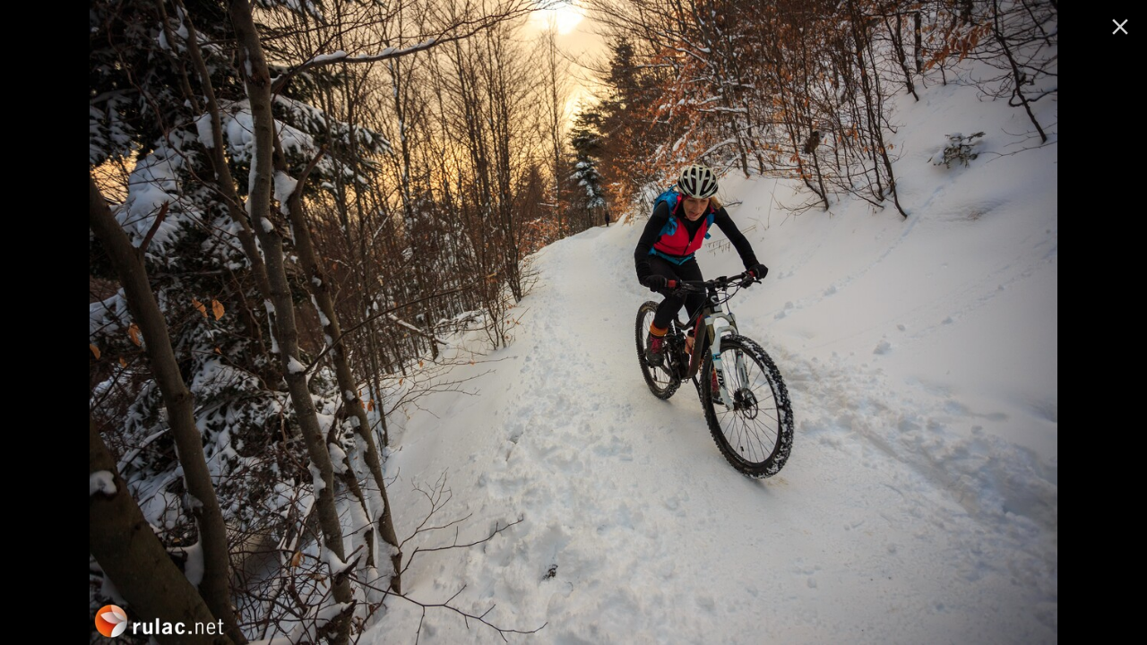

--- FILE ---
content_type: text/html; charset=UTF-8
request_url: https://www.rulac.net/image/41536577205
body_size: 3133
content:
<!DOCTYPE html>
<html lang="hr">
<head>
<meta charset="utf-8">
<meta name="viewport" content="width=device-width, user-scalable=no">
<title>Jezik na desno - rulac.net</title>
<meta name="title" content="Jezik na desno - rulac.net">
<meta name="theme-color" content="#212121">
<meta property="og:site_name" content="Epska vožnja biciklom">
<meta property="og:title" content="Jezik na desno">
<meta property="og:description" content="">
<meta property="og:image" content="https://s.rulac.net/41536577205-2048x1365.jpg">
<meta property="og:url" content="https://www.rulac.net/image/41536577205">
<meta property="og:type" content="website">
<meta property="og:logo" content="https://s.rulac.net/t/logo2x.png">
<link rel="shortcut icon" href="https://s.rulac.net/favicon.ico">
<link rel="dns-prefetch" href="https://s.rulac.net">
<style>html{font-size:14px;line-height:1.5;-webkit-text-size-adjust:100%;height:100%;background:#5d4037}html *{box-sizing:border-box}body{margin:0;font-family:'Roboto',sans-serif;background:#dedbde;background:linear-gradient(to bottom,#dedbde 0%,#fcfcfc 500px);text-rendering:optimizeLegibility;-webkit-font-smoothing:antialiased;-moz-osx-font-smoothing:grayscale}a{color:#ff6d00;text-decoration:none}img{border:0}img:not([src]){visibility:hidden}h1{font-weight:100;font-size:4.2rem;line-height:110%;margin:2.1rem 0 1.68rem}@media (max-width:639px){h1{font-size:3.2rem;word-break:break-word}}h2,h3,h4,h5,h6{font-weight:400;line-height:1.1}h4{font-size:2.28rem;line-height:110%;margin:1.14rem 0 .912rem}h5{font-size:1.64rem;line-height:110%;margin:.82rem 0 .656rem}input,textarea,select,a,button{outline:none}button,input,optgroup,select,textarea{font-family:inherit;font-size:100%;line-height:1.15;margin:0}small{font-size:80%}button,[type=button],[type=reset],[type=submit]{-webkit-appearance:button;appearance:button}nav,.card-panel,.card,.btn,.btn-large,.side-nav{box-shadow:0 2px 2px 0 rgba(0,0,0,.14),0 1px 5px 0 rgba(0,0,0,.12),0 3px 1px -2px rgba(0,0,0,.2)}.btn:hover,.btn-large:hover,.btn-floating:hover{box-shadow:0 3px 3px 0 rgba(0,0,0,.14),0 1px 7px 0 rgba(0,0,0,.12),0 3px 1px -1px rgba(0,0,0,.2)}.btn,.btn-large{border:none;border-radius:2px;display:inline-block;height:36px;line-height:36px;padding:0 2rem;text-transform:uppercase;vertical-align:middle;-webkit-tap-highlight-color:transparent;text-decoration:none;color:#fff;background-color:#1d8174;text-align:center;letter-spacing:.5px;transition:.2s ease-out;cursor:pointer}.btn-large{height:54px;line-height:54px;font-size:1.2em}.btn:hover,.btn-large:hover{background-color:#2bbbad}.btn i,.btn-large i,.btn-floating i,.btn-large i,.btn-flat i{font-size:1.3rem;line-height:inherit}.btn-large i{font-size:1.6rem}.btn.disabled,.disabled.btn-large,.btn-large.disabled,.btn:disabled,.btn-large:disabled,.btn-large:disabled,.btn[disabled],[disabled].btn-large,.btn-large[disabled]{pointer-events:none;background-color:#dfdfdf !important;box-shadow:none;color:#9f9f9f !important;cursor:default}.btn.disabled:hover,.disabled.btn-large:hover,.btn-large.disabled:hover,.btn:disabled:hover,.btn-large:disabled:hover,.btn-large:disabled:hover,.btn[disabled]:hover,[disabled].btn-large:hover,.btn-large[disabled]:hover{background-color:#dfdfdf !important;color:#9f9f9f !important}i.left{float:left;margin-right:15px}i.right{float:right;margin-left:15px}div.error{height:400px}.error .valign{text-align:center}.valign-wrapper{display:flex;align-items:center;justify-content:center}.message.error{position:fixed;top:50px;color:#fff;background:#d32f2f;padding:10px;z-index:20000}@font-face{font-family:'rulaciconpack';font-display:swap;src:url('https://s.rulac.net/f/rulaciconpack/rulaciconpack.woff2?n0wwkz') format('woff2'),url('https://s.rulac.net/f/rulaciconpack/rulaciconpack.woff?n0wwkz') format('woff'),url('https://s.rulac.net/f/rulaciconpack/rulaciconpack.ttf?n0wwkz') format('truetype'),url('https://s.rulac.net/f/rulaciconpack/rulaciconpack.svg?n0wwkz#rulaciconpack') format('svg');font-weight:400;font-style:normal}[class^=icon-],[class*=" icon-"]{font-family:'rulaciconpack' !important;speak:none;font-style:normal;font-weight:400;font-variant:normal;text-transform:none;line-height:1;-webkit-font-smoothing:antialiased;-moz-osx-font-smoothing:grayscale}.icon-menu:before{content:"\e6bd"}.icon-home:before{content:"\e602"}.icon-bike:before{content:"\e7ed"}.icon-direction:before{content:"\e7eb"}.icon-send:before{content:"\e7ec"}.icon-more:before{content:"\e7f2"}.icon-left:before{content:"\e7ef"}.icon-right:before{content:"\e7f0"}.icon-up:before{content:"\e7f1"}.icon-down:before{content:"\e7ee"}.icon-close:before{content:"\e7f3"}.icon-arrow-down:before{content:"\e900"}.icon-spinner:before{content:"\e682"}.icon-facebook:before{content:"\e78c"}.icon-strava:before{content:"\e603"}.icon-google-plus:before{content:"\e788"}.icon-youtube:before{content:"\e797"}.icon-vimeo:before{content:"\e79c"}.icon-flickr:before{content:"\e7a1"}.icon-linkedin:before{content:"\e7c9"}.swiper-container{margin-left:auto;margin-right:auto;position:relative;overflow:hidden;list-style:none;padding:0;z-index:1}.swiper-container-no-flexbox .swiper-slide{float:left}.swiper-wrapper{position:relative;width:100%;height:100%;z-index:1;display:flex;transition-property:transform;box-sizing:content-box}.swiper-container-android .swiper-slide,.swiper-wrapper{transform:translate3d(0px,0,0)}.swiper-container-multirow>.swiper-wrapper{flex-wrap:wrap}.swiper-container-free-mode>.swiper-wrapper{transition-timing-function:ease-out;margin:0 auto}.swiper-slide{flex-shrink:0;width:100%;height:100%;position:relative;transition-property:transform}.swiper-wp8-horizontal{touch-action:pan-y}.swiper-wp8-vertical{touch-action:pan-x}.swiper-button-prev,.swiper-button-next{position:absolute;top:50%;width:27px;height:44px;margin-top:-22px;z-index:10;cursor:pointer}.swiper-button-prev.swiper-button-disabled,.swiper-button-next.swiper-button-disabled{opacity:.35;cursor:auto;pointer-events:none}.swiper-zoom-container{width:100%;height:100%;display:flex;justify-content:center;align-items:center;text-align:center}.swiper-zoom-container>img,.swiper-zoom-container>svg,.swiper-zoom-container>canvas{max-width:100%;max-height:100%;object-fit:contain;user-select:none}.swiper-slide-zoomed{cursor:move}#viewer.swiper-container,#activity .swiper-container{position:fixed;top:0;right:0;left:0;bottom:0;background:#000;height:0;opacity:0;z-index:999999;overflow:hidden;transition:opacity .4s ease}#viewer.swiper-container.open,#activity .swiper-container.open{height:100%;opacity:1;transition:opacity .4s ease}#viewer.zoomed .swiper-button-prev,#viewer.zoomed .swiper-button-next,#activity .zoomed .swiper-button-prev,#activity .zoomed .swiper-button-next{display:none!important}#viewer .swiper-slide,#activity .swiper-slide{text-align:center;display:flex;justify-content:center;align-items:center;background:#000 no-repeat center center;background-size:100%}.swiper-container .swiper-button-prev,.swiper-container .swiper-button-next,.swiper-container .close{display:block;border:none;background:0 0;border-radius:inherit;width:60px;height:60px;user-select:none;-webkit-tap-highlight-color:rgba(0,0,0,0);outline:none;padding:0}.swiper-button-prev,.swiper-button-next{margin-top:-23px;font-family:"Helvetica Neue",Helvetica,Arial,sans-serif;font-size:60px;font-weight:100;line-height:30px;color:#fff;text-decoration:none;text-shadow:0 0 2px #000;text-align:center;background:#222;background:rgba(0,0,0,.5);box-sizing:content-box;border:3px solid #fff;border-radius:23px;opacity:.5;cursor:pointer}.swiper-button-prev{left:inherit}.swiper-button-next{right:0}.swiper-button-next.swiper-button-disabled,.swiper-button-prev.swiper-button-disabled{opacity:.5;cursor:pointer;pointer-events:auto}body.touch .swiper-button-next:focus,body.touch .swiper-button-prev:focus,body.touch .swiper-container .close:focus{animation:touch .2s}@keyframes touch{0%{opacity:.5}20%{opacity:1}100%{opacity:.5}}body:not(.touch) .swiper-button-next:hover,body:not(.touch) .swiper-button-prev:hover,body:not(.touch) .swiper-container .close:hover{opacity:1}.swiper-container .close{color:#fff;text-shadow:0 0 2px #000;opacity:.8;position:absolute;top:15px;padding:15px;right:15px;left:auto;margin:-15px;line-height:1;font-size:30px;text-decoration:none;cursor:pointer;transform:translateZ(0);z-index:200}.swiper-lazy-preloader{position:relative;float:left;width:100%;height:100%;left:0;top:0;margin:0;text-align:center;transition-timing-function:cubic-bezier(.645,.045,.355,1);font-family:'rulaciconpack';font-style:normal;font-weight:400;font-variant:normal;text-transform:none;line-height:1;-webkit-font-smoothing:antialiased;-moz-osx-font-smoothing:grayscale;font-size:60px;color:#ccc}.swiper-lazy-preloader:after{background:inherit;content:"\e682";width:60px;height:60px;display:block;position:absolute;left:50%;top:50%;margin-top:-30px;margin-left:-30px;animation:spin .6s infinite linear}.spin-icon{animation:spin .6s infinite linear}@keyframes spin{0%{transform:rotate(0deg)}100%{transform:rotate(359deg)}}</style>
<link fetchpriority="high" rel="preload" as="font" type="font/woff2" href="https://s.rulac.net/f/rulaciconpack/rulaciconpack.woff2?n0wwkz" crossorigin>
</head>
<body>
<div id="viewer" class="swiper-container open single-image">
	<div class="swiper-wrapper">
		<div class="swiper-slide swiper-slide-active" data-index="0" style="width: 100%">
			<div class="swiper-zoom-container">
				<img draggable="false" data-srcset="https://s.rulac.net/41536577205-225x150.jpg 225w 150h, https://s.rulac.net/41536577205-300x200.jpg 300w 200h, https://s.rulac.net/41536577205-375x250.jpg 375w 250h, https://s.rulac.net/41536577205-411x274.jpg 411w 274h, https://s.rulac.net/41536577205-450x300.jpg 450w 300h, https://s.rulac.net/41536577205-617x411.jpg 617w 411h, https://s.rulac.net/41536577205-640x427.jpg 640w 427h, https://s.rulac.net/41536577205-768x512.jpg 768w 512h, https://s.rulac.net/41536577205-800x533.jpg 800w 533h, https://s.rulac.net/41536577205-900x600.jpg 900w 600h, https://s.rulac.net/41536577205-950x633.jpg 950w 633h, https://s.rulac.net/41536577205-1024x683.jpg 1024w 683h, https://s.rulac.net/41536577205-1080x720.jpg 1080w 720h, https://s.rulac.net/41536577205-1200x800.jpg 1200w 800h, https://s.rulac.net/41536577205-1280x853.jpg 1280w 853h, https://s.rulac.net/41536577205-1350x900.jpg 1350w 900h, https://s.rulac.net/41536577205-1366x911.jpg 1366w 911h, https://s.rulac.net/41536577205-1440x960.jpg 1440w 960h, https://s.rulac.net/41536577205-1536x1024.jpg 1536w 1024h, https://s.rulac.net/41536577205-1575x1050.jpg 1575w 1050h, https://s.rulac.net/41536577205-1600x1067.jpg 1600w 1067h, https://s.rulac.net/41536577205-2048x1365.jpg 2048w 1365h, https://s.rulac.net/41536577205-2160x1440.jpg 2160w 1440h, https://s.rulac.net/41536577205-3240x2160.jpg 3240w 2160h" class="swiper-lazy" alt="Jezik na desno"><div class="swiper-lazy-preloader"></div>
			</div>
		</div>
	</div>
	<!--
	<div class="swiper-button-prev"><i class="icon-left"></i></div>
	<div class="swiper-button-next"><i class="icon-right"></i></div>
	-->
	<a class="close" href="/" aria-label="ugasi"><i class="icon-close"></i></a>
</div>
<script>
if(!!document.documentMode||!('sizes' in document.createElement('img')))document.body.innerHTML+='<p class="message error">Please update your browser! Thank You!</p>';
if (!('sizes' in document.createElement('img'))){
var s = document.createElement('script');
s.src = '/js/ie.min.js';
document.head.appendChild(s);
s = document.createElement('script');
s.src = 'https://cdnjs.cloudflare.com/ajax/libs/picturefill/3.0.3/picturefill.min.js';
document.head.appendChild(s);
}
</script>
<script src="/js/s3/942f06f9-body.js" defer="defer" fetchpriority="low"></script>
<script src="/js/s3/22aa145b-body.js" defer="defer" fetchpriority="low"></script>
</body>
</html>


--- FILE ---
content_type: application/javascript
request_url: https://www.rulac.net/js/s3/22aa145b-body.js
body_size: 25481
content:
!function(e,t){"object"==typeof exports&&"undefined"!=typeof module?module.exports=t():"function"==typeof define&&define.amd?define(t):(e=e||self).Swiper=t()}(this,function(){"use strict";function s(e){return null!==e&&"object"==typeof e&&"constructor"in e&&e.constructor===Object}function r(t,i){void 0===t&&(t={}),void 0===i&&(i={}),Object.keys(i).forEach(function(e){void 0===t[e]?t[e]=i[e]:s(i[e])&&s(t[e])&&0<Object.keys(i[e]).length&&r(t[e],i[e])})}function l(e){for(var t=0;t<e.length;t+=1)this[t]=e[t];return this.length=e.length,this}var d="undefined"!=typeof document?document:{},e={body:{},addEventListener:function(){},removeEventListener:function(){},activeElement:{blur:function(){},nodeName:""},querySelector:function(){return null},querySelectorAll:function(){return[]},getElementById:function(){return null},createEvent:function(){return{initEvent:function(){}}},createElement:function(){return{children:[],childNodes:[],style:{},setAttribute:function(){},getElementsByTagName:function(){return[]}}},createElementNS:function(){return{}},importNode:function(){return null},location:{hash:"",host:"",hostname:"",href:"",origin:"",pathname:"",protocol:"",search:""}},c=(r(d,e),"undefined"!=typeof window?window:{});r(c,{document:e,navigator:{userAgent:""},location:{hash:"",host:"",hostname:"",href:"",origin:"",pathname:"",protocol:"",search:""},history:{replaceState:function(){},pushState:function(){},go:function(){},back:function(){}},CustomEvent:function(){return this},addEventListener:function(){},removeEventListener:function(){},getComputedStyle:function(){return{getPropertyValue:function(){return""}}},Image:function(){},Date:function(){},screen:{},setTimeout:function(){},clearTimeout:function(){},matchMedia:function(){return{}}});function f(e,t){var i=[],s=0;if(e&&!t&&e instanceof l)return e;if(e)if("string"==typeof e){var r,a,n=e.trim();if(0<=n.indexOf("<")&&0<=n.indexOf(">")){var o="div";for(0===n.indexOf("<li")&&(o="ul"),0===n.indexOf("<tr")&&(o="tbody"),0!==n.indexOf("<td")&&0!==n.indexOf("<th")||(o="tr"),0===n.indexOf("<tbody")&&(o="table"),0===n.indexOf("<option")&&(o="select"),(a=d.createElement(o)).innerHTML=n,s=0;s<a.childNodes.length;s+=1)i.push(a.childNodes[s])}else for(r=t||"#"!==e[0]||e.match(/[ .<>:~]/)?(t||d).querySelectorAll(e.trim()):[d.getElementById(e.trim().split("#")[1])],s=0;s<r.length;s+=1)r[s]&&i.push(r[s])}else if(e.nodeType||e===c||e===d)i.push(e);else if(0<e.length&&e[0].nodeType)for(s=0;s<e.length;s+=1)i.push(e[s]);return new l(i)}function a(e){for(var t=[],i=0;i<e.length;i+=1)-1===t.indexOf(e[i])&&t.push(e[i]);return t}f.fn=l.prototype,f.Class=l,f.Dom7=l;function t(e){var t=this;t.params=e=void 0===e?{}:e,t.eventsListeners={},t.params&&t.params.on&&Object.keys(t.params.on).forEach(function(e){t.on(e,t.params.on[e])})}var n,i={addClass:function(e){if(void 0!==e)for(var t=e.split(" "),i=0;i<t.length;i+=1)for(var s=0;s<this.length;s+=1)void 0!==this[s]&&void 0!==this[s].classList&&this[s].classList.add(t[i]);return this},removeClass:function(e){for(var t=e.split(" "),i=0;i<t.length;i+=1)for(var s=0;s<this.length;s+=1)void 0!==this[s]&&void 0!==this[s].classList&&this[s].classList.remove(t[i]);return this},hasClass:function(e){return!!this[0]&&this[0].classList.contains(e)},toggleClass:function(e){for(var t=e.split(" "),i=0;i<t.length;i+=1)for(var s=0;s<this.length;s+=1)void 0!==this[s]&&void 0!==this[s].classList&&this[s].classList.toggle(t[i]);return this},attr:function(e,t){var i=arguments;if(1===arguments.length&&"string"==typeof e)return this[0]?this[0].getAttribute(e):void 0;for(var s=0;s<this.length;s+=1)if(2===i.length)this[s].setAttribute(e,t);else for(var r in e)this[s][r]=e[r],this[s].setAttribute(r,e[r]);return this},removeAttr:function(e){for(var t=0;t<this.length;t+=1)this[t].removeAttribute(e);return this},data:function(e,t){var i;if(void 0===t)return(i=this[0])?i.dom7ElementDataStorage&&e in i.dom7ElementDataStorage?i.dom7ElementDataStorage[e]:i.getAttribute("data-"+e)||void 0:void 0;for(var s=0;s<this.length;s+=1)(i=this[s]).dom7ElementDataStorage||(i.dom7ElementDataStorage={}),i.dom7ElementDataStorage[e]=t;return this},transform:function(e){for(var t=0;t<this.length;t+=1){var i=this[t].style;i.webkitTransform=e,i.transform=e}return this},transition:function(e){"string"!=typeof e&&(e+="ms");for(var t=0;t<this.length;t+=1){var i=this[t].style;i.webkitTransitionDuration=e,i.transitionDuration=e}return this},on:function(){for(var e=[],t=arguments.length;t--;)e[t]=arguments[t];var i=e[0],a=e[1],n=e[2],s=e[3];function r(e){var t=e.target;if(t){var i=e.target.dom7EventData||[];if(i.indexOf(e)<0&&i.unshift(e),f(t).is(a))n.apply(t,i);else for(var s=f(t).parents(),r=0;r<s.length;r+=1)f(s[r]).is(a)&&n.apply(s[r],i)}}function o(e){var t=e&&e.target&&e.target.dom7EventData||[];t.indexOf(e)<0&&t.unshift(e),n.apply(this,t)}"function"==typeof e[1]&&(i=e[0],n=e[1],s=e[2],a=void 0);for(var l,s=s||!1,d=i.split(" "),c=0;c<this.length;c+=1){var u=this[c];if(a)for(l=0;l<d.length;l+=1){var p=d[l];u.dom7LiveListeners||(u.dom7LiveListeners={}),u.dom7LiveListeners[p]||(u.dom7LiveListeners[p]=[]),u.dom7LiveListeners[p].push({listener:n,proxyListener:r}),u.addEventListener(p,r,s)}else for(l=0;l<d.length;l+=1){var h=d[l];u.dom7Listeners||(u.dom7Listeners={}),u.dom7Listeners[h]||(u.dom7Listeners[h]=[]),u.dom7Listeners[h].push({listener:n,proxyListener:o}),u.addEventListener(h,o,s)}}return this},off:function(){for(var e=[],t=arguments.length;t--;)e[t]=arguments[t];for(var i=e[0],s=e[1],r=e[2],a=e[3],n=("function"==typeof e[1]&&(i=e[0],r=e[1],a=e[2],s=void 0),a=a||!1,i.split(" ")),o=0;o<n.length;o+=1)for(var l=n[o],d=0;d<this.length;d+=1){var c=this[d],u=void 0;if(!s&&c.dom7Listeners?u=c.dom7Listeners[l]:s&&c.dom7LiveListeners&&(u=c.dom7LiveListeners[l]),u&&u.length)for(var p=u.length-1;0<=p;--p){var h=u[p];(r&&h.listener===r||r&&h.listener&&h.listener.dom7proxy&&h.listener.dom7proxy===r||!r)&&(c.removeEventListener(l,h.proxyListener,a),u.splice(p,1))}}return this},trigger:function(){for(var e=[],t=arguments.length;t--;)e[t]=arguments[t];for(var i=e[0].split(" "),s=e[1],r=0;r<i.length;r+=1)for(var a=i[r],n=0;n<this.length;n+=1){var o=this[n],l=void 0;try{l=new c.CustomEvent(a,{detail:s,bubbles:!0,cancelable:!0})}catch(e){(l=d.createEvent("Event")).initEvent(a,!0,!0),l.detail=s}o.dom7EventData=e.filter(function(e,t){return 0<t}),o.dispatchEvent(l),o.dom7EventData=[],delete o.dom7EventData}return this},transitionEnd:function(t){var i,s=["webkitTransitionEnd","transitionend"],r=this;function a(e){if(e.target===this)for(t.call(this,e),i=0;i<s.length;i+=1)r.off(s[i],a)}if(t)for(i=0;i<s.length;i+=1)r.on(s[i],a);return this},outerWidth:function(e){return 0<this.length?e?(e=this.styles(),this[0].offsetWidth+parseFloat(e.getPropertyValue("margin-right"))+parseFloat(e.getPropertyValue("margin-left"))):this[0].offsetWidth:null},outerHeight:function(e){return 0<this.length?e?(e=this.styles(),this[0].offsetHeight+parseFloat(e.getPropertyValue("margin-top"))+parseFloat(e.getPropertyValue("margin-bottom"))):this[0].offsetHeight:null},offset:function(){var e,t,i,s,r;return 0<this.length?(e=(r=this[0]).getBoundingClientRect(),i=d.body,t=r.clientTop||i.clientTop||0,i=r.clientLeft||i.clientLeft||0,s=r===c?c.scrollY:r.scrollTop,r=r===c?c.scrollX:r.scrollLeft,{top:e.top+s-t,left:e.left+r-i}):null},css:function(e,t){var i;if(1===arguments.length){if("string"!=typeof e){for(i=0;i<this.length;i+=1)for(var s in e)this[i].style[s]=e[s];return this}if(this[0])return c.getComputedStyle(this[0],null).getPropertyValue(e)}if(2===arguments.length&&"string"==typeof e)for(i=0;i<this.length;i+=1)this[i].style[e]=t;return this},each:function(e){if(e)for(var t=0;t<this.length;t+=1)if(!1===e.call(this[t],t,this[t]))return this;return this},html:function(e){if(void 0===e)return this[0]?this[0].innerHTML:void 0;for(var t=0;t<this.length;t+=1)this[t].innerHTML=e;return this},text:function(e){if(void 0===e)return this[0]?this[0].textContent.trim():null;for(var t=0;t<this.length;t+=1)this[t].textContent=e;return this},is:function(e){var t,i,s=this[0];if(s&&void 0!==e)if("string"==typeof e){if(s.matches)return s.matches(e);if(s.webkitMatchesSelector)return s.webkitMatchesSelector(e);if(s.msMatchesSelector)return s.msMatchesSelector(e);for(t=f(e),i=0;i<t.length;i+=1)if(t[i]===s)return!0}else{if(e===d)return s===d;if(e===c)return s===c;if(e.nodeType||e instanceof l)for(t=e.nodeType?[e]:e,i=0;i<t.length;i+=1)if(t[i]===s)return!0}return!1},index:function(){var e,t=this[0];if(t){for(e=0;null!==(t=t.previousSibling);)1===t.nodeType&&(e+=1);return e}},eq:function(e){var t;return void 0===e?this:(t=this.length)-1<e?new l([]):e<0?(t=t+e)<0?new l([]):new l([this[t]]):new l([this[e]])},append:function(){for(var e=[],t=arguments.length;t--;)e[t]=arguments[t];for(var i=0;i<e.length;i+=1)for(var s=e[i],r=0;r<this.length;r+=1)if("string"==typeof s){var a=d.createElement("div");for(a.innerHTML=s;a.firstChild;)this[r].appendChild(a.firstChild)}else if(s instanceof l)for(var n=0;n<s.length;n+=1)this[r].appendChild(s[n]);else this[r].appendChild(s);return this},prepend:function(e){for(var t,i=0;i<this.length;i+=1)if("string"==typeof e){var s=d.createElement("div");for(s.innerHTML=e,t=s.childNodes.length-1;0<=t;--t)this[i].insertBefore(s.childNodes[t],this[i].childNodes[0])}else if(e instanceof l)for(t=0;t<e.length;t+=1)this[i].insertBefore(e[t],this[i].childNodes[0]);else this[i].insertBefore(e,this[i].childNodes[0]);return this},next:function(e){return 0<this.length?e?this[0].nextElementSibling&&f(this[0].nextElementSibling).is(e)?new l([this[0].nextElementSibling]):new l([]):this[0].nextElementSibling?new l([this[0].nextElementSibling]):new l([]):new l([])},nextAll:function(e){var t=[],i=this[0];if(!i)return new l([]);for(;i.nextElementSibling;){var s=i.nextElementSibling;(!e||f(s).is(e))&&t.push(s),i=s}return new l(t)},prev:function(e){var t;return 0<this.length?(t=this[0],e?t.previousElementSibling&&f(t.previousElementSibling).is(e)?new l([t.previousElementSibling]):new l([]):t.previousElementSibling?new l([t.previousElementSibling]):new l([])):new l([])},prevAll:function(e){var t=[],i=this[0];if(!i)return new l([]);for(;i.previousElementSibling;){var s=i.previousElementSibling;(!e||f(s).is(e))&&t.push(s),i=s}return new l(t)},parent:function(e){for(var t=[],i=0;i<this.length;i+=1)null===this[i].parentNode||e&&!f(this[i].parentNode).is(e)||t.push(this[i].parentNode);return f(a(t))},parents:function(e){for(var t=[],i=0;i<this.length;i+=1)for(var s=this[i].parentNode;s;)e&&!f(s).is(e)||t.push(s),s=s.parentNode;return f(a(t))},closest:function(e){var t=this;return void 0===e?new l([]):t.is(e)?t:t.parents(e).eq(0)},find:function(e){for(var t=[],i=0;i<this.length;i+=1)for(var s=this[i].querySelectorAll(e),r=0;r<s.length;r+=1)t.push(s[r]);return new l(t)},children:function(e){for(var t=[],i=0;i<this.length;i+=1)for(var s=this[i].childNodes,r=0;r<s.length;r+=1)e?1===s[r].nodeType&&f(s[r]).is(e)&&t.push(s[r]):1===s[r].nodeType&&t.push(s[r]);return new l(a(t))},remove:function(){for(var e=0;e<this.length;e+=1)this[e].parentNode&&this[e].parentNode.removeChild(this[e]);return this},add:function(){for(var e=[],t=arguments.length;t--;)e[t]=arguments[t];for(var i=0;i<e.length;i+=1)for(var s=f(e[i]),r=0;r<s.length;r+=1)this[this.length]=s[r],this.length+=1;return this},styles:function(){return this[0]?c.getComputedStyle(this[0],null):{}}},u=(Object.keys(i).forEach(function(e){f.fn[e]=f.fn[e]||i[e]}),"undefined"==typeof document?{body:{},addEventListener:function(){},removeEventListener:function(){},activeElement:{blur:function(){},nodeName:""},querySelector:function(){return null},querySelectorAll:function(){return[]},getElementById:function(){return null},createEvent:function(){return{initEvent:function(){}}},createElement:function(){return{children:[],childNodes:[],style:{},setAttribute:function(){},getElementsByTagName:function(){return[]}}},location:{hash:""}}:document),j="undefined"==typeof window?{document:u,navigator:{userAgent:""},location:{},history:{},CustomEvent:function(){return this},addEventListener:function(){},removeEventListener:function(){},getComputedStyle:function(){return{getPropertyValue:function(){return""}}},Image:function(){},Date:function(){},screen:{},setTimeout:function(){},clearTimeout:function(){}}:window,R={deleteProps:function(e){var t=e;Object.keys(t).forEach(function(e){try{t[e]=null}catch(e){}try{delete t[e]}catch(e){}})},nextTick:function(e,t){return void 0===t&&(t=0),setTimeout(e,t)},now:function(){return Date.now()},getTranslate:function(e,t){void 0===t&&(t="x");var i,s,r,e=j.getComputedStyle(e,null);return j.WebKitCSSMatrix?(6<(s=e.transform||e.webkitTransform).split(",").length&&(s=s.split(", ").map(function(e){return e.replace(",",".")}).join(", ")),r=new j.WebKitCSSMatrix("none"===s?"":s)):i=(r=e.MozTransform||e.OTransform||e.MsTransform||e.msTransform||e.transform||e.getPropertyValue("transform").replace("translate(","matrix(1, 0, 0, 1,")).toString().split(","),"x"===t&&(s=j.WebKitCSSMatrix?r.m41:16===i.length?parseFloat(i[12]):parseFloat(i[4])),(s="y"===t?j.WebKitCSSMatrix?r.m42:16===i.length?parseFloat(i[13]):parseFloat(i[5]):s)||0},parseUrlQuery:function(e){var t,i,s,r,a={},e=e||j.location.href;if("string"==typeof e&&e.length)for(r=(i=(e=-1<e.indexOf("?")?e.replace(/\S*\?/,""):"").split("&").filter(function(e){return""!==e})).length,t=0;t<r;t+=1)s=i[t].replace(/#\S+/g,"").split("="),a[decodeURIComponent(s[0])]=void 0===s[1]?void 0:decodeURIComponent(s[1])||"";return a},isObject:function(e){return"object"==typeof e&&null!==e&&e.constructor&&e.constructor===Object},extend:function(){for(var e=[],t=arguments.length;t--;)e[t]=arguments[t];for(var i=Object(e[0]),s=1;s<e.length;s+=1){var r=e[s];if(null!=r)for(var a=Object.keys(Object(r)),n=0,o=a.length;n<o;n+=1){var l=a[n],d=Object.getOwnPropertyDescriptor(r,l);void 0!==d&&d.enumerable&&(R.isObject(i[l])&&R.isObject(r[l])?R.extend(i[l],r[l]):!R.isObject(i[l])&&R.isObject(r[l])?(i[l]={},R.extend(i[l],r[l])):i[l]=r[l])}}return i}},F=(n=u.createElement("div"),{touch:j.Modernizr&&!0===j.Modernizr.touch||!!(0<j.navigator.maxTouchPoints||"ontouchstart"in j||j.DocumentTouch&&u instanceof j.DocumentTouch),pointerEvents:!!(j.navigator.pointerEnabled||j.PointerEvent||"maxTouchPoints"in j.navigator&&0<j.navigator.maxTouchPoints),prefixedPointerEvents:!!j.navigator.msPointerEnabled,transition:"transition"in(e=n.style)||"webkitTransition"in e||"MozTransition"in e,transforms3d:j.Modernizr&&!0===j.Modernizr.csstransforms3d||"webkitPerspective"in(e=n.style)||"MozPerspective"in e||"OPerspective"in e||"MsPerspective"in e||"perspective"in e,flexbox:function(){for(var e=n.style,t="alignItems webkitAlignItems webkitBoxAlign msFlexAlign mozBoxAlign webkitFlexDirection msFlexDirection mozBoxDirection mozBoxOrient webkitBoxDirection webkitBoxOrient".split(" "),i=0;i<t.length;i+=1)if(t[i]in e)return!0;return!1}(),observer:"MutationObserver"in j||"WebkitMutationObserver"in j,passiveListener:function(){var e=!1;try{var t=Object.defineProperty({},"passive",{get:function(){e=!0}});j.addEventListener("testPassiveListener",null,t)}catch(e){}return e}(),gestures:"ongesturestart"in j}),q={isIE:!!j.navigator.userAgent.match(/Trident/g)||!!j.navigator.userAgent.match(/MSIE/g),isEdge:!!j.navigator.userAgent.match(/Edge/g),isSafari:0<=(e=j.navigator.userAgent.toLowerCase()).indexOf("safari")&&e.indexOf("chrome")<0&&e.indexOf("android")<0,isUiWebView:/(iPhone|iPod|iPad).*AppleWebKit(?!.*Safari)/i.test(j.navigator.userAgent)},e={components:{configurable:!0}};t.prototype.on=function(e,t,i){var s,r=this;return"function"==typeof t&&(s=i?"unshift":"push",e.split(" ").forEach(function(e){r.eventsListeners[e]||(r.eventsListeners[e]=[]),r.eventsListeners[e][s](t)})),r},t.prototype.once=function(i,s,e){var r=this;return"function"!=typeof s?r:(a.f7proxy=s,r.on(i,a,e));function a(){for(var e=[],t=arguments.length;t--;)e[t]=arguments[t];s.apply(r,e),r.off(i,a),a.f7proxy&&delete a.f7proxy}},t.prototype.off=function(e,s){var r=this;return r.eventsListeners&&e.split(" ").forEach(function(i){void 0===s?r.eventsListeners[i]=[]:r.eventsListeners[i]&&r.eventsListeners[i].length&&r.eventsListeners[i].forEach(function(e,t){(e===s||e.f7proxy&&e.f7proxy===s)&&r.eventsListeners[i].splice(t,1)})}),r},t.prototype.emit=function(){for(var e=[],t=arguments.length;t--;)e[t]=arguments[t];var i,s,r,a=this;return a.eventsListeners&&(r="string"==typeof e[0]||Array.isArray(e[0])?(i=e[0],s=e.slice(1,e.length),a):(i=e[0].events,s=e[0].data,e[0].context||a),(Array.isArray(i)?i:i.split(" ")).forEach(function(e){var t;a.eventsListeners&&a.eventsListeners[e]&&(t=[],a.eventsListeners[e].forEach(function(e){t.push(e)}),t.forEach(function(e){e.apply(r,s)}))})),a},t.prototype.useModulesParams=function(t){var i=this;i.modules&&Object.keys(i.modules).forEach(function(e){e=i.modules[e];e.params&&R.extend(t,e.params)})},t.prototype.useModules=function(t){void 0===t&&(t={});var s=this;s.modules&&Object.keys(s.modules).forEach(function(e){var i=s.modules[e],e=t[e]||{};i.instance&&Object.keys(i.instance).forEach(function(e){var t=i.instance[e];s[e]="function"==typeof t?t.bind(s):t}),i.on&&s.on&&Object.keys(i.on).forEach(function(e){s.on(e,i.on[e])}),i.create&&i.create.bind(s)(e)})},e.components.set=function(e){this.use&&this.use(e)},t.installModule=function(t){for(var e=[],i=arguments.length-1;0<i--;)e[i]=arguments[i+1];var s=this,r=(s.prototype.modules||(s.prototype.modules={}),t.name||Object.keys(s.prototype.modules).length+"_"+R.now());return(s.prototype.modules[r]=t).proto&&Object.keys(t.proto).forEach(function(e){s.prototype[e]=t.proto[e]}),t.static&&Object.keys(t.static).forEach(function(e){s[e]=t.static[e]}),t.install&&t.install.apply(s,e),s},t.use=function(e){for(var t=[],i=arguments.length-1;0<i--;)t[i]=arguments[i+1];var s=this;return Array.isArray(e)?(e.forEach(function(e){return s.installModule(e)}),s):s.installModule.apply(s,[e].concat(t))},Object.defineProperties(t,e);e={updateSize:function(){var e=this,t=e.$el,i=void 0!==e.params.width?e.params.width:t[0].clientWidth,s=void 0!==e.params.height?e.params.height:t[0].clientHeight;0===i&&e.isHorizontal()||0===s&&e.isVertical()||(i=i-parseInt(t.css("padding-left"),10)-parseInt(t.css("padding-right"),10),s=s-parseInt(t.css("padding-top"),10)-parseInt(t.css("padding-bottom"),10),R.extend(e,{width:i,height:s,size:e.isHorizontal()?i:s}))},updateSlides:function(){var e=this,t=e.params,i=e.$wrapperEl,s=e.size,r=e.rtlTranslate,G=e.wrongRTL,a=e.virtual&&t.virtual.enabled,V=(a?e.virtual:e).slides.length,n=i.children("."+e.params.slideClass),o=(a?e.virtual.slides:n).length,l=[],d=[],c=[],u=("function"==typeof(a=t.slidesOffsetBefore)&&(a=t.slidesOffsetBefore.call(e)),t.slidesOffsetAfter),N=("function"==typeof u&&(u=t.slidesOffsetAfter.call(e)),e.snapGrid.length),Y=e.snapGrid.length,p=t.spaceBetween,h=-a,v=0,f=0;if(void 0!==s){"string"==typeof p&&0<=p.indexOf("%")&&(p=parseFloat(p.replace("%",""))/100*s),e.virtualSize=-p,r?n.css({marginLeft:"",marginTop:""}):n.css({marginRight:"",marginBottom:""}),1<t.slidesPerColumn&&(m=Math.floor(o/t.slidesPerColumn)===o/e.params.slidesPerColumn?o:Math.ceil(o/t.slidesPerColumn)*t.slidesPerColumn,"auto"!==t.slidesPerView)&&"row"===t.slidesPerColumnFill&&(m=Math.max(m,t.slidesPerView*t.slidesPerColumn));for(var m,g,w,E=t.slidesPerColumn,X=m/E,B=Math.floor(o/t.slidesPerColumn),x=0;x<o;x+=1){C=0;var T,b,S,y,C,M,k,P,z,L,H,$=n.eq(x);1<t.slidesPerColumn&&(y=S=b=void 0,"column"===t.slidesPerColumnFill||"row"===t.slidesPerColumnFill&&1<t.slidesPerGroup?("column"===t.slidesPerColumnFill?(y=x-(S=Math.floor(x/E))*E,(B<S||S===B&&y===E-1)&&E<=(y+=1)&&(y=0,S+=1)):(T=Math.floor(x/t.slidesPerGroup),S=x-(y=Math.floor(x/t.slidesPerView)-T*t.slidesPerColumn)*t.slidesPerView-T*t.slidesPerView),$.css({"-webkit-box-ordinal-group":b=S+y*m/E,"-moz-box-ordinal-group":b,"-ms-flex-order":b,"-webkit-order":b,order:b})):S=x-(y=Math.floor(x/X))*X,$.css("margin-"+(e.isHorizontal()?"top":"left"),0!==y&&t.spaceBetween&&t.spaceBetween+"px").attr("data-swiper-column",S).attr("data-swiper-row",y)),"none"!==$.css("display")&&("auto"===t.slidesPerView?(T=j.getComputedStyle($[0],null),b=$[0].style.transform,S=$[0].style.webkitTransform,b&&($[0].style.transform="none"),S&&($[0].style.webkitTransform="none"),C=t.roundLengths?e.isHorizontal()?$.outerWidth(!0):$.outerHeight(!0):e.isHorizontal()?(y=parseFloat(T.getPropertyValue("width")),k=parseFloat(T.getPropertyValue("padding-left")),P=parseFloat(T.getPropertyValue("padding-right")),z=parseFloat(T.getPropertyValue("margin-left")),L=parseFloat(T.getPropertyValue("margin-right")),(M=T.getPropertyValue("box-sizing"))&&"border-box"===M&&!q.isIE?y+z+L:y+k+P+z+L):(M=parseFloat(T.getPropertyValue("height")),k=parseFloat(T.getPropertyValue("padding-top")),P=parseFloat(T.getPropertyValue("padding-bottom")),z=parseFloat(T.getPropertyValue("margin-top")),L=parseFloat(T.getPropertyValue("margin-bottom")),(H=T.getPropertyValue("box-sizing"))&&"border-box"===H&&!q.isIE?M+z+L:M+k+P+z+L),b&&($[0].style.transform=b),S&&($[0].style.webkitTransform=S),t.roundLengths&&(C=Math.floor(C))):(C=(s-(t.slidesPerView-1)*p)/t.slidesPerView,t.roundLengths&&(C=Math.floor(C)),n[x]&&(e.isHorizontal()?n[x].style.width=C+"px":n[x].style.height=C+"px")),n[x]&&(n[x].swiperSlideSize=C),c.push(C),t.centeredSlides?(h=h+C/2+v/2+p,0===v&&0!==x&&(h=h-s/2-p),0===x&&(h=h-s/2-p),Math.abs(h)<.001&&(h=0),t.roundLengths&&(h=Math.floor(h)),f%t.slidesPerGroup==0&&l.push(h),d.push(h)):(t.roundLengths&&(h=Math.floor(h)),f%t.slidesPerGroup==0&&l.push(h),d.push(h),h=h+C+p),e.virtualSize+=C+p,v=C,f+=1)}if(e.virtualSize=Math.max(e.virtualSize,s)+u,r&&G&&("slide"===t.effect||"coverflow"===t.effect)&&i.css({width:e.virtualSize+t.spaceBetween+"px"}),F.flexbox&&!t.setWrapperSize||(e.isHorizontal()?i.css({width:e.virtualSize+t.spaceBetween+"px"}):i.css({height:e.virtualSize+t.spaceBetween+"px"})),1<t.slidesPerColumn&&(e.virtualSize=(C+t.spaceBetween)*m,e.virtualSize=Math.ceil(e.virtualSize/t.slidesPerColumn)-t.spaceBetween,e.isHorizontal()?i.css({width:e.virtualSize+t.spaceBetween+"px"}):i.css({height:e.virtualSize+t.spaceBetween+"px"}),t.centeredSlides)){for(var I=[],O=0;O<l.length;O+=1){var D=l[O];t.roundLengths&&(D=Math.floor(D)),l[O]<e.virtualSize+l[0]&&I.push(D)}l=I}if(!t.centeredSlides){I=[];for(var A=0;A<l.length;A+=1){var W=l[A];t.roundLengths&&(W=Math.floor(W)),l[A]<=e.virtualSize-s&&I.push(W)}l=I,1<Math.floor(e.virtualSize-s)-Math.floor(l[l.length-1])&&l.push(e.virtualSize-s)}0===l.length&&(l=[0]),0!==t.spaceBetween&&(e.isHorizontal()?r?n.css({marginLeft:p+"px"}):n.css({marginRight:p+"px"}):n.css({marginBottom:p+"px"})),t.centerInsufficientSlides&&(g=0,c.forEach(function(e){g+=e+(t.spaceBetween||0)}),(g-=t.spaceBetween)<s)&&(w=(s-g)/2,l.forEach(function(e,t){l[t]=e-w}),d.forEach(function(e,t){d[t]=e+w})),R.extend(e,{slides:n,snapGrid:l,slidesGrid:d,slidesSizesGrid:c}),o!==V&&e.emit("slidesLengthChange"),l.length!==N&&(e.params.watchOverflow&&e.checkOverflow(),e.emit("snapGridLengthChange")),d.length!==Y&&e.emit("slidesGridLengthChange"),(t.watchSlidesProgress||t.watchSlidesVisibility)&&e.updateSlidesOffset()}},updateAutoHeight:function(e){var t,i,s=this,r=[],a=0;if("number"==typeof e?s.setTransition(e):!0===e&&s.setTransition(s.params.speed),"auto"!==s.params.slidesPerView&&1<s.params.slidesPerView)for(t=0;t<Math.ceil(s.params.slidesPerView);t+=1){var n=s.activeIndex+t;if(n>s.slides.length)break;r.push(s.slides.eq(n)[0])}else r.push(s.slides.eq(s.activeIndex)[0]);for(t=0;t<r.length;t+=1)void 0!==r[t]&&(a=a<(i=r[t].offsetHeight)?i:a);a&&s.$wrapperEl.css("height",a+"px")},updateSlidesOffset:function(){for(var e=this.slides,t=0;t<e.length;t+=1)e[t].swiperSlideOffset=this.isHorizontal()?e[t].offsetLeft:e[t].offsetTop},updateSlidesProgress:function(e){var t=this,i=t.params,s=(void 0===e&&(e=t&&t.translate||0),t.slides),r=t.rtlTranslate;if(0!==s.length){void 0===s[0].swiperSlideOffset&&t.updateSlidesOffset();var a=r?e:-e;s.removeClass(i.slideVisibleClass),t.visibleSlidesIndexes=[],t.visibleSlides=[];for(var n=0;n<s.length;n+=1){var o,l,d=s[n],c=(a+(i.centeredSlides?t.minTranslate():0)-d.swiperSlideOffset)/(d.swiperSlideSize+i.spaceBetween);i.watchSlidesVisibility&&(l=(o=-(a-d.swiperSlideOffset))+t.slidesSizesGrid[n],0<=o&&o<t.size-1||1<l&&l<=t.size||o<=0&&l>=t.size)&&(t.visibleSlides.push(d),t.visibleSlidesIndexes.push(n),s.eq(n).addClass(i.slideVisibleClass)),d.progress=r?-c:c}t.visibleSlides=f(t.visibleSlides)}},updateProgress:function(e){var t=this,i=t.params,s=(void 0===e&&(s=t.rtlTranslate?-1:1,e=t&&t.translate&&t.translate*s||0),t.maxTranslate()-t.minTranslate()),r=t.progress,a=t.isBeginning,n=a,o=l=t.isEnd,l=0==s?a=!(r=0):(a=(r=(e-t.minTranslate())/s)<=0,1<=r);R.extend(t,{progress:r,isBeginning:a,isEnd:l}),(i.watchSlidesProgress||i.watchSlidesVisibility)&&t.updateSlidesProgress(e),a&&!n&&t.emit("reachBeginning toEdge"),l&&!o&&t.emit("reachEnd toEdge"),(n&&!a||o&&!l)&&t.emit("fromEdge"),t.emit("progress",r)},updateSlidesClasses:function(){var e=(n=this).slides,t=n.params,i=n.$wrapperEl,s=n.activeIndex,r=n.realIndex,a=n.virtual&&t.virtual.enabled,n=(e.removeClass(t.slideActiveClass+" "+t.slideNextClass+" "+t.slidePrevClass+" "+t.slideDuplicateActiveClass+" "+t.slideDuplicateNextClass+" "+t.slideDuplicatePrevClass),(a=a?n.$wrapperEl.find("."+t.slideClass+'[data-swiper-slide-index="'+s+'"]'):e.eq(s)).addClass(t.slideActiveClass),t.loop&&(a.hasClass(t.slideDuplicateClass)?i.children("."+t.slideClass+":not(."+t.slideDuplicateClass+')[data-swiper-slide-index="'+r+'"]'):i.children("."+t.slideClass+"."+t.slideDuplicateClass+'[data-swiper-slide-index="'+r+'"]')).addClass(t.slideDuplicateActiveClass),a.nextAll("."+t.slideClass).eq(0).addClass(t.slideNextClass)),s=(t.loop&&0===n.length&&(n=e.eq(0)).addClass(t.slideNextClass),a.prevAll("."+t.slideClass).eq(0).addClass(t.slidePrevClass));t.loop&&0===s.length&&(s=e.eq(-1)).addClass(t.slidePrevClass),t.loop&&((n.hasClass(t.slideDuplicateClass)?i.children("."+t.slideClass+":not(."+t.slideDuplicateClass+')[data-swiper-slide-index="'+n.attr("data-swiper-slide-index")+'"]'):i.children("."+t.slideClass+"."+t.slideDuplicateClass+'[data-swiper-slide-index="'+n.attr("data-swiper-slide-index")+'"]')).addClass(t.slideDuplicateNextClass),(s.hasClass(t.slideDuplicateClass)?i.children("."+t.slideClass+":not(."+t.slideDuplicateClass+')[data-swiper-slide-index="'+s.attr("data-swiper-slide-index")+'"]'):i.children("."+t.slideClass+"."+t.slideDuplicateClass+'[data-swiper-slide-index="'+s.attr("data-swiper-slide-index")+'"]')).addClass(t.slideDuplicatePrevClass))},updateActiveIndex:function(e){var t=this,i=t.rtlTranslate?t.translate:-t.translate,s=t.slidesGrid,r=t.snapGrid,a=t.params,n=t.activeIndex,o=t.realIndex,l=t.snapIndex,d=e;if(void 0===d){for(var c=0;c<s.length;c+=1)void 0!==s[c+1]?i>=s[c]&&i<s[c+1]-(s[c+1]-s[c])/2?d=c:i>=s[c]&&i<s[c+1]&&(d=c+1):i>=s[c]&&(d=c);a.normalizeSlideIndex&&(d<0||void 0===d)&&(d=0)}(e=0<=r.indexOf(i)?r.indexOf(i):Math.floor(d/a.slidesPerGroup))>=r.length&&(e=r.length-1),d===n?e!==l&&(t.snapIndex=e,t.emit("snapIndexChange")):(a=parseInt(t.slides.eq(d).attr("data-swiper-slide-index")||d,10),R.extend(t,{snapIndex:e,realIndex:a,previousIndex:n,activeIndex:d}),t.emit("activeIndexChange"),t.emit("snapIndexChange"),o!==a&&t.emit("realIndexChange"),(t.initialized||t.runCallbacksOnInit)&&t.emit("slideChange"))},updateClickedSlide:function(e){var t=this,i=t.params,s=f(e.target).closest("."+i.slideClass)[0],r=!1;if(s)for(var a=0;a<t.slides.length;a+=1)t.slides[a]===s&&(r=!0);s&&r?(t.clickedSlide=s,t.virtual&&t.params.virtual.enabled?t.clickedIndex=parseInt(f(s).attr("data-swiper-slide-index"),10):t.clickedIndex=f(s).index(),i.slideToClickedSlide&&void 0!==t.clickedIndex&&t.clickedIndex!==t.activeIndex&&t.slideToClickedSlide()):(t.clickedSlide=void 0,t.clickedIndex=void 0)}};var o={getTranslate:function(e){void 0===e&&(e=this.isHorizontal()?"x":"y");var t=this.params,i=this.rtlTranslate,s=this.translate,r=this.$wrapperEl;return t.virtualTranslate?i?-s:s:(t=R.getTranslate(r[0],e),(t=i?-t:t)||0)},setTranslate:function(e,t){var i=this,s=i.rtlTranslate,r=i.params,a=i.$wrapperEl,n=i.progress,o=0,l=0,s=(i.isHorizontal()?o=s?-e:e:l=e,r.roundLengths&&(o=Math.floor(o),l=Math.floor(l)),r.virtualTranslate||(F.transforms3d?a.transform("translate3d("+o+"px, "+l+"px, 0px)"):a.transform("translate("+o+"px, "+l+"px)")),i.previousTranslate=i.translate,i.translate=i.isHorizontal()?o:l,i.maxTranslate()-i.minTranslate());(r=0==s?0:(e-i.minTranslate())/s)!==n&&i.updateProgress(e),i.emit("setTranslate",i.translate,t)},minTranslate:function(){return-this.snapGrid[0]},maxTranslate:function(){return-this.snapGrid[this.snapGrid.length-1]}};var p={setTransition:function(e,t){this.$wrapperEl.transition(e),this.emit("setTransition",e,t)},transitionStart:function(e,t){void 0===e&&(e=!0);var i=this,s=i.activeIndex,r=i.params,a=i.previousIndex;r.autoHeight&&i.updateAutoHeight(),r=(r=t)||(a<s?"next":s<a?"prev":"reset"),i.emit("transitionStart"),e&&s!==a&&("reset"===r?i.emit("slideResetTransitionStart"):(i.emit("slideChangeTransitionStart"),"next"===r?i.emit("slideNextTransitionStart"):i.emit("slidePrevTransitionStart")))},transitionEnd:function(e,t){void 0===e&&(e=!0);var i=this,s=i.activeIndex,r=i.previousIndex;i.animating=!1,i.setTransition(0),t=(t=t)||(r<s?"next":s<r?"prev":"reset"),i.emit("transitionEnd"),e&&s!==r&&("reset"===t?i.emit("slideResetTransitionEnd"):(i.emit("slideChangeTransitionEnd"),"next"===t?i.emit("slideNextTransitionEnd"):i.emit("slidePrevTransitionEnd")))}};var I={slideTo:function(e,t,i,s){void 0===t&&(t=this.params.speed),void 0===i&&(i=!0);var r=this,a=e=void 0===e?0:e,e=(a<0&&(a=0),r.params),n=r.snapGrid,o=r.slidesGrid,l=r.previousIndex,d=r.activeIndex,c=r.rtlTranslate;if(r.animating&&e.preventInteractionOnTransition)return!1;var u,p=Math.floor(a/e.slidesPerGroup),h=(p>=n.length&&(p=n.length-1),(d||e.initialSlide||0)===(l||0)&&i&&r.emit("beforeSlideChangeStart"),-n[p]);if(r.updateProgress(h),e.normalizeSlideIndex)for(var v=0;v<o.length;v+=1)-Math.floor(100*h)>=Math.floor(100*o[v])&&(a=v);if(r.initialized&&a!==d){if(!r.allowSlideNext&&h<r.translate&&h<r.minTranslate())return!1;if(!r.allowSlidePrev&&h>r.translate&&h>r.maxTranslate()&&(d||0)!==a)return!1}return u=d<a?"next":a<d?"prev":"reset",c&&-h===r.translate||!c&&h===r.translate?(r.updateActiveIndex(a),e.autoHeight&&r.updateAutoHeight(),r.updateSlidesClasses(),"slide"!==e.effect&&r.setTranslate(h),"reset"!==u&&(r.transitionStart(i,u),r.transitionEnd(i,u)),!1):(0!==t&&F.transition?(r.setTransition(t),r.setTranslate(h),r.updateActiveIndex(a),r.updateSlidesClasses(),r.emit("beforeTransitionStart",t,s),r.transitionStart(i,u),r.animating||(r.animating=!0,r.onSlideToWrapperTransitionEnd||(r.onSlideToWrapperTransitionEnd=function(e){r&&!r.destroyed&&e.target===this&&(r.$wrapperEl[0].removeEventListener("transitionend",r.onSlideToWrapperTransitionEnd),r.$wrapperEl[0].removeEventListener("webkitTransitionEnd",r.onSlideToWrapperTransitionEnd),r.onSlideToWrapperTransitionEnd=null,delete r.onSlideToWrapperTransitionEnd,r.transitionEnd(i,u))}),r.$wrapperEl[0].addEventListener("transitionend",r.onSlideToWrapperTransitionEnd),r.$wrapperEl[0].addEventListener("webkitTransitionEnd",r.onSlideToWrapperTransitionEnd))):(r.setTransition(0),r.setTranslate(h),r.updateActiveIndex(a),r.updateSlidesClasses(),r.emit("beforeTransitionStart",t,s),r.transitionStart(i,u),r.transitionEnd(i,u)),!0)},slideToLoop:function(e,t,i,s){return void 0===t&&(t=this.params.speed),e=void 0===e?0:e,this.params.loop&&(e+=this.loopedSlides),this.slideTo(e,t,i=void 0===i?!0:i,s)},slideNext:function(e,t,i){void 0===e&&(e=this.params.speed),void 0===t&&(t=!0);var s=this,r=s.params,a=s.animating;return r.loop?!a&&(s.loopFix(),s._clientLeft=s.$wrapperEl[0].clientLeft,s.slideTo(s.activeIndex+r.slidesPerGroup,e,t,i)):s.slideTo(s.activeIndex+r.slidesPerGroup,e,t,i)},slidePrev:function(e,t,i){void 0===e&&(e=this.params.speed),void 0===t&&(t=!0);var s=this,r=s.params,a=s.animating,n=s.snapGrid,o=s.slidesGrid,l=s.rtlTranslate;if(r.loop){if(a)return!1;s.loopFix(),s._clientLeft=s.$wrapperEl[0].clientLeft}function d(e){return e<0?-Math.floor(Math.abs(e)):Math.floor(e)}var c,r=d(l?s.translate:-s.translate),a=n.map(d);return o.map(d),n[a.indexOf(r)],void 0!==(l=n[a.indexOf(r)-1])&&(c=o.indexOf(l))<0&&(c=s.activeIndex-1),s.slideTo(c,e,t,i)},slideReset:function(e,t,i){return void 0===e&&(e=this.params.speed),this.slideTo(this.activeIndex,e,t=void 0===t?!0:t,i)},slideToClosest:function(e,t,i){void 0===e&&(e=this.params.speed),void 0===t&&(t=!0);var s,r,a=this,n=a.activeIndex,o=Math.floor(n/a.params.slidesPerGroup);return o<a.snapGrid.length-1&&(s=a.rtlTranslate?a.translate:-a.translate,r=a.snapGrid[o],(a.snapGrid[o+1]-r)/2<s-r)&&(n=a.params.slidesPerGroup),a.slideTo(n,e,t,i)},slideToClickedSlide:function(){var e,t=this,i=t.params,s=t.$wrapperEl,r="auto"===i.slidesPerView?t.slidesPerViewDynamic():i.slidesPerView,a=t.clickedIndex;i.loop?t.animating||(e=parseInt(f(t.clickedSlide).attr("data-swiper-slide-index"),10),i.centeredSlides?a<t.loopedSlides-r/2||a>t.slides.length-t.loopedSlides+r/2?(t.loopFix(),a=s.children("."+i.slideClass+'[data-swiper-slide-index="'+e+'"]:not(.'+i.slideDuplicateClass+")").eq(0).index(),R.nextTick(function(){t.slideTo(a)})):t.slideTo(a):a>t.slides.length-r?(t.loopFix(),a=s.children("."+i.slideClass+'[data-swiper-slide-index="'+e+'"]:not(.'+i.slideDuplicateClass+")").eq(0).index(),R.nextTick(function(){t.slideTo(a)})):t.slideTo(a)):t.slideTo(a)}};var O={loopCreate:function(){var s=this,e=s.params,t=s.$wrapperEl,r=(t.children("."+e.slideClass+"."+e.slideDuplicateClass).remove(),t.children("."+e.slideClass));if(e.loopFillGroupWithBlank){var i=e.slidesPerGroup-r.length%e.slidesPerGroup;if(i!==e.slidesPerGroup){for(var a=0;a<i;a+=1){var n=f(u.createElement("div")).addClass(e.slideClass+" "+e.slideBlankClass);t.append(n)}r=t.children("."+e.slideClass)}}"auto"!==e.slidesPerView||e.loopedSlides||(e.loopedSlides=r.length),s.loopedSlides=parseInt(e.loopedSlides||e.slidesPerView,10),s.loopedSlides+=e.loopAdditionalSlides,s.loopedSlides>r.length&&(s.loopedSlides=r.length);var o=[],l=[];r.each(function(e,t){var i=f(t);e<s.loopedSlides&&l.push(t),e<r.length&&e>=r.length-s.loopedSlides&&o.push(t),i.attr("data-swiper-slide-index",e)});for(var d=0;d<l.length;d+=1)t.append(f(l[d].cloneNode(!0)).addClass(e.slideDuplicateClass));for(var c=o.length-1;0<=c;--c)t.prepend(f(o[c].cloneNode(!0)).addClass(e.slideDuplicateClass))},loopFix:function(){var e=this,t=e.params,i=e.activeIndex,s=e.slides,r=e.loopedSlides,a=e.allowSlidePrev,n=e.allowSlideNext,o=e.snapGrid,l=e.rtlTranslate;e.allowSlidePrev=!0,e.allowSlideNext=!0;var d,o=-o[i]-e.getTranslate();i<r?(d=s.length-3*r+i,e.slideTo(d+=r,0,!1,!0)&&0!=o&&e.setTranslate((l?-e.translate:e.translate)-o)):("auto"===t.slidesPerView&&2*r<=i||i>=s.length-r)&&(d=-s.length+i+r,e.slideTo(d+=r,0,!1,!0))&&0!=o&&e.setTranslate((l?-e.translate:e.translate)-o),e.allowSlidePrev=a,e.allowSlideNext=n},loopDestroy:function(){var e=this.$wrapperEl,t=this.params,i=this.slides;e.children("."+t.slideClass+"."+t.slideDuplicateClass+",."+t.slideClass+"."+t.slideBlankClass).remove(),i.removeAttr("data-swiper-slide-index")}};var D={setGrabCursor:function(e){var t;F.touch||!this.params.simulateTouch||this.params.watchOverflow&&this.isLocked||((t=this.el).style.cursor="move",t.style.cursor=e?"-webkit-grabbing":"-webkit-grab",t.style.cursor=e?"-moz-grabbin":"-moz-grab",t.style.cursor=e?"grabbing":"grab")},unsetGrabCursor:function(){F.touch||this.params.watchOverflow&&this.isLocked||(this.el.style.cursor="")}};var h,v,m,g,w,A={appendSlide:function(e){var t=this,i=t.$wrapperEl,s=t.params;if(s.loop&&t.loopDestroy(),"object"==typeof e&&"length"in e)for(var r=0;r<e.length;r+=1)e[r]&&i.append(e[r]);else i.append(e);s.loop&&t.loopCreate(),s.observer&&F.observer||t.update()},prependSlide:function(e){var t=this,i=t.params,s=t.$wrapperEl,r=t.activeIndex,a=(i.loop&&t.loopDestroy(),r+1);if("object"==typeof e&&"length"in e){for(var n=0;n<e.length;n+=1)e[n]&&s.prepend(e[n]);a=r+e.length}else s.prepend(e);i.loop&&t.loopCreate(),i.observer&&F.observer||t.update(),t.slideTo(a,0,!1)},addSlide:function(e,t){var i=this,s=i.$wrapperEl,r=i.params,a=i.activeIndex,n=(r.loop&&(a-=i.loopedSlides,i.loopDestroy(),i.slides=s.children("."+r.slideClass)),i.slides.length);if(e<=0)i.prependSlide(t);else if(n<=e)i.appendSlide(t);else{for(var o=e<a?a+1:a,l=[],d=n-1;e<=d;--d){var c=i.slides.eq(d);c.remove(),l.unshift(c)}if("object"==typeof t&&"length"in t){for(var u=0;u<t.length;u+=1)t[u]&&s.append(t[u]);o=e<a?a+t.length:a}else s.append(t);for(var p=0;p<l.length;p+=1)s.append(l[p]);r.loop&&i.loopCreate(),r.observer&&F.observer||i.update(),r.loop?i.slideTo(o+i.loopedSlides,0,!1):i.slideTo(o,0,!1)}},removeSlide:function(e){var t,i=this,s=i.params,r=i.$wrapperEl,a=i.activeIndex,n=(s.loop&&(a-=i.loopedSlides,i.loopDestroy(),i.slides=r.children("."+s.slideClass)),a);if("object"==typeof e&&"length"in e)for(var o=0;o<e.length;o+=1)t=e[o],i.slides[t]&&i.slides.eq(t).remove(),t<n&&--n;else i.slides[t=e]&&i.slides.eq(t).remove(),t<n&&--n;n=Math.max(n,0),s.loop&&i.loopCreate(),s.observer&&F.observer||i.update(),s.loop?i.slideTo(n+i.loopedSlides,0,!1):i.slideTo(n,0,!1)},removeAllSlides:function(){for(var e=[],t=0;t<this.slides.length;t+=1)e.push(t);this.removeSlide(e)}},E=($=j.navigator.userAgent,h={ios:!1,android:!1,androidChrome:!1,desktop:!1,windows:!1,iphone:!1,ipod:!1,ipad:!1,cordova:j.cordova||j.phonegap,phonegap:j.cordova||j.phonegap},v=$.match(/(Windows Phone);?[\s\/]+([\d.]+)?/),m=$.match(/(Android);?[\s\/]+([\d.]+)?/),C=$.match(/(iPad).*OS\s([\d_]+)/),g=$.match(/(iPod)(.*OS\s([\d_]+))?/),w=!C&&$.match(/(iPhone\sOS|iOS)\s([\d_]+)/),v&&(h.os="windows",h.osVersion=v[2],h.windows=!0),m&&!v&&(h.os="android",h.osVersion=m[2],h.android=!0,h.androidChrome=0<=$.toLowerCase().indexOf("chrome")),(C||w||g)&&(h.os="ios",h.ios=!0),w&&!g&&(h.osVersion=w[2].replace(/_/g,"."),h.iphone=!0),C&&(h.osVersion=C[2].replace(/_/g,"."),h.ipad=!0),g&&(h.osVersion=g[3]?g[3].replace(/_/g,"."):null,h.iphone=!0),h.ios&&h.osVersion&&0<=$.indexOf("Version/")&&"10"===h.osVersion.split(".")[0]&&(h.osVersion=$.toLowerCase().split("version/")[1].split(" ")[0]),h.desktop=!(h.os||h.android||h.webView),h.webView=(w||C||g)&&$.match(/.*AppleWebKit(?!.*Safari)/i),h.os&&"ios"===h.os&&(v=h.osVersion.split("."),m=u.querySelector('meta[name="viewport"]'),h.minimalUi=!h.webView&&(g||w)&&(7==+v[0]?1<=+v[1]:7<+v[0])&&m&&0<=m.getAttribute("content").indexOf("minimal-ui")),h.pixelRatio=j.devicePixelRatio||1,h);function x(){var e,t,i,s=this,r=s.params,a=s.el;a&&0===a.offsetWidth||(r.breakpoints&&s.setBreakpoint(),a=s.allowSlideNext,e=s.allowSlidePrev,t=s.snapGrid,s.allowSlideNext=!0,s.allowSlidePrev=!0,s.updateSize(),s.updateSlides(),r.freeMode?(i=Math.min(Math.max(s.translate,s.maxTranslate()),s.minTranslate()),s.setTranslate(i),s.updateActiveIndex(),s.updateSlidesClasses(),r.autoHeight&&s.updateAutoHeight()):(s.updateSlidesClasses(),("auto"===r.slidesPerView||1<r.slidesPerView)&&s.isEnd&&!s.params.centeredSlides?s.slideTo(s.slides.length-1,0,!1,!0):s.slideTo(s.activeIndex,0,!1,!0)),s.autoplay&&s.autoplay.running&&s.autoplay.paused&&s.autoplay.run(),s.allowSlidePrev=e,s.allowSlideNext=a,s.params.watchOverflow&&t!==s.snapGrid&&s.checkOverflow())}var T=!1;function G(){}var b={init:!0,direction:"horizontal",touchEventsTarget:"container",initialSlide:0,speed:300,preventInteractionOnTransition:!1,edgeSwipeDetection:!1,edgeSwipeThreshold:20,freeMode:!1,freeModeMomentum:!0,freeModeMomentumRatio:1,freeModeMomentumBounce:!0,freeModeMomentumBounceRatio:1,freeModeMomentumVelocityRatio:1,freeModeSticky:!1,freeModeMinimumVelocity:.02,autoHeight:!1,setWrapperSize:!1,virtualTranslate:!1,effect:"slide",breakpoints:void 0,breakpointsInverse:!1,spaceBetween:0,slidesPerView:1,slidesPerColumn:1,slidesPerColumnFill:"column",slidesPerGroup:1,centeredSlides:!1,slidesOffsetBefore:0,slidesOffsetAfter:0,normalizeSlideIndex:!0,centerInsufficientSlides:!1,watchOverflow:!1,roundLengths:!1,touchRatio:1,touchAngle:45,simulateTouch:!0,shortSwipes:!0,longSwipes:!0,longSwipesRatio:.5,longSwipesMs:300,followFinger:!0,allowTouchMove:!0,threshold:0,touchMoveStopPropagation:!0,touchStartPreventDefault:!0,touchStartForcePreventDefault:!1,touchReleaseOnEdges:!1,uniqueNavElements:!0,resistance:!0,resistanceRatio:.85,watchSlidesProgress:!1,watchSlidesVisibility:!1,grabCursor:!1,preventClicks:!0,preventClicksPropagation:!0,slideToClickedSlide:!1,preloadImages:!0,updateOnImagesReady:!0,loop:!1,loopAdditionalSlides:0,loopedSlides:null,loopFillGroupWithBlank:!1,allowSlidePrev:!0,allowSlideNext:!0,swipeHandler:null,noSwiping:!0,noSwipingClass:"swiper-no-swiping",noSwipingSelector:null,passiveListeners:!0,containerModifierClass:"swiper-container-",slideClass:"swiper-slide",slideBlankClass:"swiper-slide-invisible-blank",slideActiveClass:"swiper-slide-active",slideDuplicateActiveClass:"swiper-slide-duplicate-active",slideVisibleClass:"swiper-slide-visible",slideDuplicateClass:"swiper-slide-duplicate",slideNextClass:"swiper-slide-next",slideDuplicateNextClass:"swiper-slide-duplicate-next",slidePrevClass:"swiper-slide-prev",slideDuplicatePrevClass:"swiper-slide-duplicate-prev",wrapperClass:"swiper-wrapper",runCallbacksOnInit:!0},S={update:e,translate:o,transition:p,slide:I,loop:O,grabCursor:D,manipulation:A,events:{attachEvents:function(){var e,t=this,i=t.params,s=t.touchEvents,r=t.el,a=t.wrapperEl,r=(t.onTouchStart=function(e){var t,i,s,r,a=this,n=a.touchEventsData,o=a.params,l=a.touches;a.animating&&o.preventInteractionOnTransition||((e=e).originalEvent&&(e=e.originalEvent),n.isTouchEvent="touchstart"===e.type,!n.isTouchEvent&&"which"in e&&3===e.which)||!n.isTouchEvent&&"button"in e&&0<e.button||n.isTouched&&n.isMoved||(o.noSwiping&&f(e.target).closest(o.noSwipingSelector||"."+o.noSwipingClass)[0]?a.allowClick=!0:o.swipeHandler&&!f(e).closest(o.swipeHandler)[0]||(l.currentX=("touchstart"===e.type?e.targetTouches[0]:e).pageX,l.currentY=("touchstart"===e.type?e.targetTouches[0]:e).pageY,t=l.currentX,i=l.currentY,s=o.edgeSwipeDetection||o.iOSEdgeSwipeDetection,r=o.edgeSwipeThreshold||o.iOSEdgeSwipeThreshold,s&&(t<=r||t>=j.screen.width-r))||(R.extend(n,{isTouched:!0,isMoved:!1,allowTouchCallbacks:!0,isScrolling:void 0,startMoving:void 0}),l.startX=t,l.startY=i,n.touchStartTime=R.now(),a.allowClick=!0,a.updateSize(),a.swipeDirection=void 0,0<o.threshold&&(n.allowThresholdMove=!1),"touchstart"!==e.type&&(s=!0,f(e.target).is(n.formElements)&&(s=!1),u.activeElement&&f(u.activeElement).is(n.formElements)&&u.activeElement!==e.target&&u.activeElement.blur(),r=s&&a.allowTouchMove&&o.touchStartPreventDefault,o.touchStartForcePreventDefault||r)&&e.preventDefault(),a.emit("touchStart",e)))}.bind(t),t.onTouchMove=function(e){var t=this,i=t.touchEventsData,s=t.params,r=t.touches,a=t.rtlTranslate;if(e.originalEvent&&(e=e.originalEvent),i.isTouched){if(!i.isTouchEvent||"mousemove"!==e.type){var n="touchmove"===e.type&&e.targetTouches&&(e.targetTouches[0]||e.changedTouches[0]),o=("touchmove"===e.type?n:e).pageX,n=("touchmove"===e.type?n:e).pageY;if(e.preventedByNestedSwiper)r.startX=o,r.startY=n;else if(t.allowTouchMove){if(i.isTouchEvent&&s.touchReleaseOnEdges&&!s.loop)if(t.isVertical()){if(n<r.startY&&t.translate<=t.maxTranslate()||n>r.startY&&t.translate>=t.minTranslate())return i.isTouched=!1,void(i.isMoved=!1)}else if(o<r.startX&&t.translate<=t.maxTranslate()||o>r.startX&&t.translate>=t.minTranslate())return;if(i.isTouchEvent&&u.activeElement&&e.target===u.activeElement&&f(e.target).is(i.formElements))i.isMoved=!0,t.allowClick=!1;else if(i.allowTouchCallbacks&&t.emit("touchMove",e),!(e.targetTouches&&1<e.targetTouches.length)){r.currentX=o,r.currentY=n;var l=r.currentX-r.startX,d=r.currentY-r.startY;if(!(t.params.threshold&&Math.sqrt(Math.pow(l,2)+Math.pow(d,2))<t.params.threshold))if(void 0===i.isScrolling&&(t.isHorizontal()&&r.currentY===r.startY||t.isVertical()&&r.currentX===r.startX?i.isScrolling=!1:25<=l*l+d*d&&(c=180*Math.atan2(Math.abs(d),Math.abs(l))/Math.PI,i.isScrolling=t.isHorizontal()?c>s.touchAngle:90-c>s.touchAngle)),i.isScrolling&&t.emit("touchMoveOpposite",e),void 0!==i.startMoving||r.currentX===r.startX&&r.currentY===r.startY||(i.startMoving=!0),i.isScrolling)i.isTouched=!1;else if(i.startMoving){t.allowClick=!1,e.preventDefault(),s.touchMoveStopPropagation&&!s.nested&&e.stopPropagation(),i.isMoved||(s.loop&&t.loopFix(),i.startTranslate=t.getTranslate(),t.setTransition(0),t.animating&&t.$wrapperEl.trigger("webkitTransitionEnd transitionend"),i.allowMomentumBounce=!1,!s.grabCursor||!0!==t.allowSlideNext&&!0!==t.allowSlidePrev||t.setGrabCursor(!0),t.emit("sliderFirstMove",e)),t.emit("sliderMove",e),i.isMoved=!0;var c=t.isHorizontal()?l:d,l=(r.diff=c,c*=s.touchRatio,t.swipeDirection=0<(c=a?-c:c)?"prev":"next",i.currentTranslate=c+i.startTranslate,!0),d=s.resistanceRatio;if(s.touchReleaseOnEdges&&(d=0),0<c&&i.currentTranslate>t.minTranslate()?(l=!1,s.resistance&&(i.currentTranslate=t.minTranslate()-1+Math.pow(-t.minTranslate()+i.startTranslate+c,d))):c<0&&i.currentTranslate<t.maxTranslate()&&(l=!1,s.resistance)&&(i.currentTranslate=t.maxTranslate()+1-Math.pow(t.maxTranslate()-i.startTranslate-c,d)),l&&(e.preventedByNestedSwiper=!0),!t.allowSlideNext&&"next"===t.swipeDirection&&i.currentTranslate<i.startTranslate&&(i.currentTranslate=i.startTranslate),!t.allowSlidePrev&&"prev"===t.swipeDirection&&i.currentTranslate>i.startTranslate&&(i.currentTranslate=i.startTranslate),0<s.threshold){if(!(Math.abs(c)>s.threshold||i.allowThresholdMove))return void(i.currentTranslate=i.startTranslate);if(!i.allowThresholdMove)return i.allowThresholdMove=!0,r.startX=r.currentX,r.startY=r.currentY,i.currentTranslate=i.startTranslate,void(r.diff=t.isHorizontal()?r.currentX-r.startX:r.currentY-r.startY)}s.followFinger&&((s.freeMode||s.watchSlidesProgress||s.watchSlidesVisibility)&&(t.updateActiveIndex(),t.updateSlidesClasses()),s.freeMode&&(0===i.velocities.length&&i.velocities.push({position:r[t.isHorizontal()?"startX":"startY"],time:i.touchStartTime}),i.velocities.push({position:r[t.isHorizontal()?"currentX":"currentY"],time:R.now()})),t.updateProgress(i.currentTranslate),t.setTranslate(i.currentTranslate))}}}else t.allowClick=!1,i.isTouched&&(R.extend(r,{startX:o,startY:n,currentX:o,currentY:n}),i.touchStartTime=R.now())}}else i.startMoving&&i.isScrolling&&t.emit("touchMoveOpposite",e)}.bind(t),t.onTouchEnd=function(e){var t=this,i=t.touchEventsData,s=t.params,r=t.touches,a=t.rtlTranslate,n=t.$wrapperEl,o=t.slidesGrid,l=t.snapGrid,d=e;if(d.originalEvent&&(d=d.originalEvent),i.allowTouchCallbacks&&t.emit("touchEnd",d),i.allowTouchCallbacks=!1,i.isTouched){s.grabCursor&&i.isMoved&&i.isTouched&&(!0===t.allowSlideNext||!0===t.allowSlidePrev)&&t.setGrabCursor(!1);var c,e=R.now(),u=e-i.touchStartTime;if(t.allowClick&&(t.updateClickedSlide(d),t.emit("tap",d),u<300&&300<e-i.lastClickTime&&(i.clickTimeout&&clearTimeout(i.clickTimeout),i.clickTimeout=R.nextTick(function(){t&&!t.destroyed&&t.emit("click",d)},300)),u<300)&&e-i.lastClickTime<300&&(i.clickTimeout&&clearTimeout(i.clickTimeout),t.emit("doubleTap",d)),i.lastClickTime=R.now(),R.nextTick(function(){t.destroyed||(t.allowClick=!0)}),i.isTouched&&i.isMoved&&t.swipeDirection&&0!==r.diff&&i.currentTranslate!==i.startTranslate)if(i.isTouched=!1,i.isMoved=!1,i.startMoving=!1,c=s.followFinger?a?t.translate:-t.translate:-i.currentTranslate,s.freeMode)if(c<-t.minTranslate())t.slideTo(t.activeIndex);else if(c>-t.maxTranslate())t.slides.length<l.length?t.slideTo(l.length-1):t.slideTo(t.slides.length-1);else{if(s.freeModeMomentum){(!(1<i.velocities.length)||(e=i.velocities.pop(),r=i.velocities.pop(),v=e.position-r.position,r=e.time-r.time,t.velocity=v/r,t.velocity/=2,Math.abs(t.velocity)<s.freeModeMinimumVelocity&&(t.velocity=0),150<r)||300<R.now()-e.time)&&(t.velocity=0),t.velocity*=s.freeModeMomentumVelocityRatio,i.velocities.length=0;var p,h,v=1e3*s.freeModeMomentumRatio,r=t.velocity*v,f=t.translate+r,e=(a&&(f=-f),!1),r=20*Math.abs(t.velocity)*s.freeModeMomentumBounceRatio;if(f<t.maxTranslate())s.freeModeMomentumBounce?(f+t.maxTranslate()<-r&&(f=t.maxTranslate()-r),p=t.maxTranslate(),i.allowMomentumBounce=e=!0):f=t.maxTranslate(),s.loop&&s.centeredSlides&&(h=!0);else if(f>t.minTranslate())s.freeModeMomentumBounce?(f-t.minTranslate()>r&&(f=t.minTranslate()+r),p=t.minTranslate(),i.allowMomentumBounce=e=!0):f=t.minTranslate(),s.loop&&s.centeredSlides&&(h=!0);else if(s.freeModeSticky){for(var m,g=0;g<l.length;g+=1)if(l[g]>-f){m=g;break}f=-(f=Math.abs(l[m]-f)<Math.abs(l[m-1]-f)||"next"===t.swipeDirection?l[m]:l[m-1])}if(h&&t.once("transitionEnd",function(){t.loopFix()}),0!==t.velocity)v=a?Math.abs((-f-t.translate)/t.velocity):Math.abs((f-t.translate)/t.velocity);else if(s.freeModeSticky)return void t.slideToClosest();s.freeModeMomentumBounce&&e?(t.updateProgress(p),t.setTransition(v),t.setTranslate(f),t.transitionStart(!0,t.swipeDirection),t.animating=!0,n.transitionEnd(function(){t&&!t.destroyed&&i.allowMomentumBounce&&(t.emit("momentumBounce"),t.setTransition(s.speed),t.setTranslate(p),n.transitionEnd(function(){t&&!t.destroyed&&t.transitionEnd()}))})):t.velocity?(t.updateProgress(f),t.setTransition(v),t.setTranslate(f),t.transitionStart(!0,t.swipeDirection),t.animating||(t.animating=!0,n.transitionEnd(function(){t&&!t.destroyed&&t.transitionEnd()}))):t.updateProgress(f),t.updateActiveIndex(),t.updateSlidesClasses()}else if(s.freeModeSticky)return void t.slideToClosest();(!s.freeModeMomentum||u>=s.longSwipesMs)&&(t.updateProgress(),t.updateActiveIndex(),t.updateSlidesClasses())}else{for(var w=0,E=t.slidesSizesGrid[0],x=0;x<o.length;x+=s.slidesPerGroup)void 0!==o[x+s.slidesPerGroup]?c>=o[x]&&c<o[x+s.slidesPerGroup]&&(E=o[(w=x)+s.slidesPerGroup]-o[x]):c>=o[x]&&(w=x,E=o[o.length-1]-o[o.length-2]);r=(c-o[w])/E;u>s.longSwipesMs?s.longSwipes?("next"===t.swipeDirection&&(r>=s.longSwipesRatio?t.slideTo(w+s.slidesPerGroup):t.slideTo(w)),"prev"===t.swipeDirection&&(r>1-s.longSwipesRatio?t.slideTo(w+s.slidesPerGroup):t.slideTo(w))):t.slideTo(t.activeIndex):s.shortSwipes?("next"===t.swipeDirection&&t.slideTo(w+s.slidesPerGroup),"prev"===t.swipeDirection&&t.slideTo(w)):t.slideTo(t.activeIndex)}else i.isTouched=!1,i.isMoved=!1,i.startMoving=!1}else i.isMoved&&s.grabCursor&&t.setGrabCursor(!1),i.isMoved=!1,i.startMoving=!1}.bind(t),t.onClick=function(e){this.allowClick||(this.params.preventClicks&&e.preventDefault(),this.params.preventClicksPropagation&&this.animating&&(e.stopPropagation(),e.stopImmediatePropagation()))}.bind(t),"container"===i.touchEventsTarget?r:a),a=!!i.nested;F.touch||!F.pointerEvents&&!F.prefixedPointerEvents?(F.touch&&(e=!("touchstart"!==s.start||!F.passiveListener||!i.passiveListeners)&&{passive:!0,capture:!1},r.addEventListener(s.start,t.onTouchStart,e),r.addEventListener(s.move,t.onTouchMove,F.passiveListener?{passive:!1,capture:a}:a),r.addEventListener(s.end,t.onTouchEnd,e),T||(u.addEventListener("touchstart",G),T=!0)),(i.simulateTouch&&!E.ios&&!E.android||i.simulateTouch&&!F.touch&&E.ios)&&(r.addEventListener("mousedown",t.onTouchStart,!1),u.addEventListener("mousemove",t.onTouchMove,a),u.addEventListener("mouseup",t.onTouchEnd,!1))):(r.addEventListener(s.start,t.onTouchStart,!1),u.addEventListener(s.move,t.onTouchMove,a),u.addEventListener(s.end,t.onTouchEnd,!1)),(i.preventClicks||i.preventClicksPropagation)&&r.addEventListener("click",t.onClick,!0),t.on(E.ios||E.android?"resize orientationchange observerUpdate":"resize observerUpdate",x,!0)},detachEvents:function(){var e,t=this,i=t.params,s=t.touchEvents,r=t.el,a=t.wrapperEl,r="container"===i.touchEventsTarget?r:a,a=!!i.nested;F.touch||!F.pointerEvents&&!F.prefixedPointerEvents?(F.touch&&(e=!("onTouchStart"!==s.start||!F.passiveListener||!i.passiveListeners)&&{passive:!0,capture:!1},r.removeEventListener(s.start,t.onTouchStart,e),r.removeEventListener(s.move,t.onTouchMove,a),r.removeEventListener(s.end,t.onTouchEnd,e)),(i.simulateTouch&&!E.ios&&!E.android||i.simulateTouch&&!F.touch&&E.ios)&&(r.removeEventListener("mousedown",t.onTouchStart,!1),u.removeEventListener("mousemove",t.onTouchMove,a),u.removeEventListener("mouseup",t.onTouchEnd,!1))):(r.removeEventListener(s.start,t.onTouchStart,!1),u.removeEventListener(s.move,t.onTouchMove,a),u.removeEventListener(s.end,t.onTouchEnd,!1)),(i.preventClicks||i.preventClicksPropagation)&&r.removeEventListener("click",t.onClick,!0),t.off(E.ios||E.android?"resize orientationchange observerUpdate":"resize observerUpdate",x)}},breakpoints:{setBreakpoint:function(){var e,i,t,s=this,r=s.activeIndex,a=s.initialized,n=s.loopedSlides,o=(void 0===n&&(n=0),s.params),l=o.breakpoints;l&&0!==Object.keys(l).length&&(e=s.getBreakpoint(l))&&s.currentBreakpoint!==e&&((i=e in l?l[e]:void 0)&&["slidesPerView","spaceBetween","slidesPerGroup"].forEach(function(e){var t=i[e];void 0!==t&&(i[e]="slidesPerView"!==e||"AUTO"!==t&&"auto"!==t?"slidesPerView"===e?parseFloat(t):parseInt(t,10):"auto")}),t=(l=i||s.originalParams).direction&&l.direction!==o.direction,o=o.loop&&(l.slidesPerView!==o.slidesPerView||t),t&&a&&s.changeDirection(),R.extend(s.params,l),R.extend(s,{allowTouchMove:s.params.allowTouchMove,allowSlideNext:s.params.allowSlideNext,allowSlidePrev:s.params.allowSlidePrev}),s.currentBreakpoint=e,o&&a&&(s.loopDestroy(),s.loopCreate(),s.updateSlides(),s.slideTo(r-n+s.loopedSlides,0,!1)),s.emit("breakpoint",l))},getBreakpoint:function(e){if(e){var t=!1,i=[];Object.keys(e).forEach(function(e){i.push(e)}),i.sort(function(e,t){return parseInt(e,10)-parseInt(t,10)});for(var s=0;s<i.length;s+=1){var r=i[s];this.params.breakpointsInverse?r<=j.innerWidth&&(t=r):r>=j.innerWidth&&!t&&(t=r)}return t||"max"}}},checkOverflow:{checkOverflow:function(){var e=this,t=e.isLocked;e.isLocked=1===e.snapGrid.length,e.allowSlideNext=!e.isLocked,e.allowSlidePrev=!e.isLocked,t!==e.isLocked&&e.emit(e.isLocked?"lock":"unlock"),t&&t!==e.isLocked&&(e.isEnd=!1,e.navigation.update())}},classes:{addClasses:function(){var t=this.classNames,i=this.params,e=this.rtl,s=this.$el,r=[];r.push("initialized"),r.push(i.direction),i.freeMode&&r.push("free-mode"),F.flexbox||r.push("no-flexbox"),i.autoHeight&&r.push("autoheight"),e&&r.push("rtl"),1<i.slidesPerColumn&&r.push("multirow"),E.android&&r.push("android"),E.ios&&r.push("ios"),(q.isIE||q.isEdge)&&(F.pointerEvents||F.prefixedPointerEvents)&&r.push("wp8-"+i.direction),r.forEach(function(e){t.push(i.containerModifierClass+e)}),s.addClass(t.join(" "))},removeClasses:function(){var e=this.$el,t=this.classNames;e.removeClass(t.join(" "))}},images:{loadImage:function(e,t,i,s,r,a){function n(){a&&a()}(!e.complete||!r)&&t?((e=new j.Image).onload=n,e.onerror=n,s&&(e.sizes=s),i&&(e.srcset=i),t&&(e.src=t)):n()},preloadImages:function(){var e=this;function t(){null!=e&&e&&!e.destroyed&&(void 0!==e.imagesLoaded&&(e.imagesLoaded+=1),e.imagesLoaded===e.imagesToLoad.length)&&(e.params.updateOnImagesReady&&e.update(),e.emit("imagesReady"))}e.imagesToLoad=e.$el.find("img");for(var i=0;i<e.imagesToLoad.length;i+=1){var s=e.imagesToLoad[i];e.loadImage(s,s.currentSrc||s.getAttribute("src"),s.srcset||s.getAttribute("srcset"),s.sizes||s.getAttribute("sizes"),!0,t)}}}},y={},C=function(l){function d(){for(var i,e=[],t=arguments.length;t--;)e[t]=arguments[t];i=(i=1===e.length&&e[0].constructor&&e[0].constructor===Object?e[0]:(n=e[0],e[1]))||{},i=R.extend({},i),n&&!i.el&&(i.el=n),l.call(this,i),Object.keys(S).forEach(function(t){Object.keys(S[t]).forEach(function(e){d.prototype[e]||(d.prototype[e]=S[t][e])})});var s,r=this,a=(void 0===r.modules&&(r.modules={}),Object.keys(r.modules).forEach(function(e){var t,e=r.modules[e];e.params&&(t=Object.keys(e.params)[0],"object"==typeof(e=e.params[t]))&&null!==e&&t in i&&"enabled"in e&&(!0===i[t]&&(i[t]={enabled:!0}),"object"!=typeof i[t]||"enabled"in i[t]||(i[t].enabled=!0),i[t]||(i[t]={enabled:!1}))}),R.extend({},b)),a=(r.useModulesParams(a),r.params=R.extend({},a,y,i),r.originalParams=R.extend({},r.params),r.passedParams=R.extend({},i),(r.$=f)(r.params.el));if(n=a[0]){if(1<a.length)return s=[],a.each(function(e,t){t=R.extend({},i,{el:t});s.push(new d(t))}),s;n.swiper=r,a.data("swiper",r);var n,o=a.children("."+r.params.wrapperClass);return R.extend(r,{$el:a,el:n,$wrapperEl:o,wrapperEl:o[0],classNames:[],slides:f(),slidesGrid:[],snapGrid:[],slidesSizesGrid:[],isHorizontal:function(){return"horizontal"===r.params.direction},isVertical:function(){return"vertical"===r.params.direction},rtl:"rtl"===n.dir.toLowerCase()||"rtl"===a.css("direction"),rtlTranslate:"horizontal"===r.params.direction&&("rtl"===n.dir.toLowerCase()||"rtl"===a.css("direction")),wrongRTL:"-webkit-box"===o.css("display"),activeIndex:0,realIndex:0,isBeginning:!0,isEnd:!1,translate:0,previousTranslate:0,progress:0,velocity:0,animating:!1,allowSlideNext:r.params.allowSlideNext,allowSlidePrev:r.params.allowSlidePrev,touchEvents:(n=["touchstart","touchmove","touchend"],a=["mousedown","mousemove","mouseup"],F.pointerEvents?a=["pointerdown","pointermove","pointerup"]:F.prefixedPointerEvents&&(a=["MSPointerDown","MSPointerMove","MSPointerUp"]),r.touchEventsTouch={start:n[0],move:n[1],end:n[2]},r.touchEventsDesktop={start:a[0],move:a[1],end:a[2]},F.touch||!r.params.simulateTouch?r.touchEventsTouch:r.touchEventsDesktop),touchEventsData:{isTouched:void 0,isMoved:void 0,allowTouchCallbacks:void 0,touchStartTime:void 0,isScrolling:void 0,currentTranslate:void 0,startTranslate:void 0,allowThresholdMove:void 0,formElements:"input, select, option, textarea, button, video",lastClickTime:R.now(),clickTimeout:void 0,velocities:[],allowMomentumBounce:void 0,isTouchEvent:void 0,startMoving:void 0},allowClick:!0,allowTouchMove:r.params.allowTouchMove,touches:{startX:0,startY:0,currentX:0,currentY:0,diff:0},imagesToLoad:[],imagesLoaded:0}),r.useModules(),r.params.init&&r.init(),r}}l&&(d.__proto__=l);var e={extendedDefaults:{configurable:!0},defaults:{configurable:!0},Class:{configurable:!0},$:{configurable:!0}};return((d.prototype=Object.create(l&&l.prototype)).constructor=d).prototype.slidesPerViewDynamic=function(){var e=this,t=e.params,i=e.slides,s=e.slidesGrid,r=e.size,a=e.activeIndex,n=1;if(t.centeredSlides){for(var o,l=i[a].swiperSlideSize,d=a+1;d<i.length;d+=1)i[d]&&!o&&(n+=1,r<(l+=i[d].swiperSlideSize))&&(o=!0);for(var c=a-1;0<=c;--c)i[c]&&!o&&(n+=1,r<(l+=i[c].swiperSlideSize))&&(o=!0)}else for(var u=a+1;u<i.length;u+=1)s[u]-s[a]<r&&(n+=1);return n},d.prototype.update=function(){var e,t,i=this;function s(){var e=i.rtlTranslate?-1*i.translate:i.translate,e=Math.min(Math.max(e,i.maxTranslate()),i.minTranslate());i.setTranslate(e),i.updateActiveIndex(),i.updateSlidesClasses()}i&&!i.destroyed&&(e=i.snapGrid,(t=i.params).breakpoints&&i.setBreakpoint(),i.updateSize(),i.updateSlides(),i.updateProgress(),i.updateSlidesClasses(),i.params.freeMode?(s(),i.params.autoHeight&&i.updateAutoHeight()):(("auto"===i.params.slidesPerView||1<i.params.slidesPerView)&&i.isEnd&&!i.params.centeredSlides?i.slideTo(i.slides.length-1,0,!1,!0):i.slideTo(i.activeIndex,0,!1,!0))||s(),t.watchOverflow&&e!==i.snapGrid&&i.checkOverflow(),i.emit("update"))},d.prototype.changeDirection=function(i,e){void 0===e&&(e=!0);var t=this,s=t.params.direction;return(i=i||("horizontal"===s?"vertical":"horizontal"))===s||"horizontal"!==i&&"vertical"!==i||(t.$el.removeClass(""+t.params.containerModifierClass+s+" wp8-"+s).addClass(""+t.params.containerModifierClass+i),(q.isIE||q.isEdge)&&(F.pointerEvents||F.prefixedPointerEvents)&&t.$el.addClass(t.params.containerModifierClass+"wp8-"+i),t.params.direction=i,t.slides.each(function(e,t){"vertical"===i?t.style.width="":t.style.height=""}),t.emit("changeDirection"),e&&t.update()),t},d.prototype.init=function(){var e=this;e.initialized||(e.emit("beforeInit"),e.params.breakpoints&&e.setBreakpoint(),e.addClasses(),e.params.loop&&e.loopCreate(),e.updateSize(),e.updateSlides(),e.params.watchOverflow&&e.checkOverflow(),e.params.grabCursor&&e.setGrabCursor(),e.params.preloadImages&&e.preloadImages(),e.params.loop?e.slideTo(e.params.initialSlide+e.loopedSlides,0,e.params.runCallbacksOnInit):e.slideTo(e.params.initialSlide,0,e.params.runCallbacksOnInit),e.attachEvents(),e.initialized=!0,e.emit("init"))},d.prototype.destroy=function(e,t){void 0===e&&(e=!0),void 0===t&&(t=!0);var i=this,s=i.params,r=i.$el,a=i.$wrapperEl,n=i.slides;return void 0===i.params||i.destroyed||(i.emit("beforeDestroy"),i.initialized=!1,i.detachEvents(),s.loop&&i.loopDestroy(),t&&(i.removeClasses(),r.removeAttr("style"),a.removeAttr("style"),n)&&n.length&&n.removeClass([s.slideVisibleClass,s.slideActiveClass,s.slideNextClass,s.slidePrevClass].join(" ")).removeAttr("style").removeAttr("data-swiper-slide-index").removeAttr("data-swiper-column").removeAttr("data-swiper-row"),i.emit("destroy"),Object.keys(i.eventsListeners).forEach(function(e){i.off(e)}),!1!==e&&(i.$el[0].swiper=null,i.$el.data("swiper",null),R.deleteProps(i)),i.destroyed=!0),null},d.extendDefaults=function(e){R.extend(y,e)},e.extendedDefaults.get=function(){return y},e.defaults.get=function(){return b},e.Class.get=function(){return l},e.$.get=function(){return f},Object.defineProperties(d,e),d}(t),M={func:j.MutationObserver||j.WebkitMutationObserver,attach:function(e,t){void 0===t&&(t={});var i=this,s=new M.func(function(e){var t;1===e.length?i.emit("observerUpdate",e[0]):(t=function(){i.emit("observerUpdate",e[0])},j.requestAnimationFrame?j.requestAnimationFrame(t):j.setTimeout(t,0))});s.observe(e,{attributes:void 0===t.attributes||t.attributes,childList:void 0===t.childList||t.childList,characterData:void 0===t.characterData||t.characterData}),i.observer.observers.push(s)},init:function(){var e=this;if(F.observer&&e.params.observer){if(e.params.observeParents)for(var t=e.$el.parents(),i=0;i<t.length;i+=1)e.observer.attach(t[i]);e.observer.attach(e.$el[0],{childList:e.params.observeSlideChildren}),e.observer.attach(e.$wrapperEl[0],{attributes:!1})}},destroy:function(){this.observer.observers.forEach(function(e){e.disconnect()}),this.observer.observers=[]}},k={handle:function(e){var t=this,i=t.rtlTranslate,s=(e=e.originalEvent?e.originalEvent:e).keyCode||e.charCode;if(!t.allowSlideNext&&(t.isHorizontal()&&39===s||t.isVertical()&&40===s||34===s))return!1;if(!t.allowSlidePrev&&(t.isHorizontal()&&37===s||t.isVertical()&&38===s||33===s))return!1;if(!(e.shiftKey||e.altKey||e.ctrlKey||e.metaKey||u.activeElement&&u.activeElement.nodeName&&("input"===u.activeElement.nodeName.toLowerCase()||"textarea"===u.activeElement.nodeName.toLowerCase()))){if(t.params.keyboard.onlyInViewport&&(33===s||34===s||37===s||39===s||38===s||40===s)){var r=!1;if(0<t.$el.parents("."+t.params.slideClass).length&&0===t.$el.parents("."+t.params.slideActiveClass).length)return;for(var a=j.innerWidth,n=j.innerHeight,o=t.$el.offset(),l=(i&&(o.left-=t.$el[0].scrollLeft),[[o.left,o.top],[o.left+t.width,o.top],[o.left,o.top+t.height],[o.left+t.width,o.top+t.height]]),d=0;d<l.length;d+=1){var c=l[d];0<=c[0]&&c[0]<=a&&0<=c[1]&&c[1]<=n&&(r=!0)}if(!r)return}t.isHorizontal()?(33!==s&&34!==s&&37!==s&&39!==s||(e.preventDefault?e.preventDefault():e.returnValue=!1),(34!==s&&39!==s||i)&&(33!==s&&37!==s||!i)||t.slideNext(),(33!==s&&37!==s||i)&&(34!==s&&39!==s||!i)||t.slidePrev()):(33!==s&&34!==s&&38!==s&&40!==s||(e.preventDefault?e.preventDefault():e.returnValue=!1),34!==s&&40!==s||t.slideNext(),33!==s&&38!==s||t.slidePrev()),t.emit("keyPress",s)}},enable:function(){this.keyboard.enabled||(f(u).on("keydown",this.keyboard.handle),this.keyboard.enabled=!0)},disable:function(){this.keyboard.enabled&&(f(u).off("keydown",this.keyboard.handle),this.keyboard.enabled=!1)}},P={update:function(){var e,t,i=this,s=i.params.navigation;i.params.loop||(e=(t=i.navigation).$nextEl,(t=t.$prevEl)&&0<t.length&&(i.isBeginning?t.addClass(s.disabledClass):t.removeClass(s.disabledClass),t[i.params.watchOverflow&&i.isLocked?"addClass":"removeClass"](s.lockClass)),e&&0<e.length&&(i.isEnd?e.addClass(s.disabledClass):e.removeClass(s.disabledClass),e[i.params.watchOverflow&&i.isLocked?"addClass":"removeClass"](s.lockClass)))},onPrevClick:function(e){e.preventDefault(),this.isBeginning&&!this.params.loop||this.slidePrev()},onNextClick:function(e){e.preventDefault(),this.isEnd&&!this.params.loop||this.slideNext()},init:function(){var e,t,i=this,s=i.params.navigation;(s.nextEl||s.prevEl)&&(s.nextEl&&(e=f(s.nextEl),i.params.uniqueNavElements)&&"string"==typeof s.nextEl&&1<e.length&&1===i.$el.find(s.nextEl).length&&(e=i.$el.find(s.nextEl)),s.prevEl&&(t=f(s.prevEl),i.params.uniqueNavElements)&&"string"==typeof s.prevEl&&1<t.length&&1===i.$el.find(s.prevEl).length&&(t=i.$el.find(s.prevEl)),e&&0<e.length&&e.on("click",i.navigation.onNextClick),t&&0<t.length&&t.on("click",i.navigation.onPrevClick),R.extend(i.navigation,{$nextEl:e,nextEl:e&&e[0],$prevEl:t,prevEl:t&&t[0]}))},destroy:function(){var e=this,t=e.navigation,i=t.$nextEl,t=t.$prevEl;i&&i.length&&(i.off("click",e.navigation.onNextClick),i.removeClass(e.params.navigation.disabledClass)),t&&t.length&&(t.off("click",e.navigation.onPrevClick),t.removeClass(e.params.navigation.disabledClass))}},z={getDistanceBetweenTouches:function(e){var t,i,s;return e.targetTouches.length<2?1:(t=e.targetTouches[0].pageX,i=e.targetTouches[0].pageY,s=e.targetTouches[1].pageX,e=e.targetTouches[1].pageY,Math.sqrt(Math.pow(s-t,2)+Math.pow(e-i,2)))},onGestureStart:function(e){var t=this,i=t.params.zoom,s=t.zoom,r=s.gesture;if(s.fakeGestureTouched=!1,s.fakeGestureMoved=!1,!F.gestures){if("touchstart"!==e.type||"touchstart"===e.type&&e.targetTouches.length<2)return;s.fakeGestureTouched=!0,r.scaleStart=z.getDistanceBetweenTouches(e)}r.$slideEl&&r.$slideEl.length||(r.$slideEl=f(e.target).closest(".swiper-slide"),0===r.$slideEl.length&&(r.$slideEl=t.slides.eq(t.activeIndex)),r.$imageEl=r.$slideEl.find("img, svg, canvas"),r.$imageWrapEl=r.$imageEl.parent("."+i.containerClass),r.maxRatio=r.$imageWrapEl.attr("data-swiper-zoom")||i.maxRatio,0!==r.$imageWrapEl.length)?(r.$imageEl.transition(0),t.zoom.isScaling=!0):r.$imageEl=void 0},onGestureChange:function(e){var t=this.params.zoom,i=this.zoom,s=i.gesture;if(!F.gestures){if("touchmove"!==e.type||"touchmove"===e.type&&e.targetTouches.length<2)return;i.fakeGestureMoved=!0,s.scaleMove=z.getDistanceBetweenTouches(e)}s.$imageEl&&0!==s.$imageEl.length&&(i.scale=F.gestures?e.scale*i.currentScale:s.scaleMove/s.scaleStart*i.currentScale,i.scale>s.maxRatio&&(i.scale=s.maxRatio-1+Math.pow(i.scale-s.maxRatio+1,.5)),i.scale<t.minRatio&&(i.scale=t.minRatio+1-Math.pow(t.minRatio-i.scale+1,.5)),s.$imageEl.transform("translate3d(0,0,0) scale("+i.scale+")"))},onGestureEnd:function(e){var t=this.params.zoom,i=this.zoom,s=i.gesture;if(!F.gestures){if(!i.fakeGestureTouched||!i.fakeGestureMoved)return;if("touchend"!==e.type||"touchend"===e.type&&e.changedTouches.length<2&&!E.android)return;i.fakeGestureTouched=!1,i.fakeGestureMoved=!1}s.$imageEl&&0!==s.$imageEl.length&&(i.scale=Math.max(Math.min(i.scale,s.maxRatio),t.minRatio),s.$imageEl.transition(this.params.speed).transform("translate3d(0,0,0) scale("+i.scale+")"),i.currentScale=i.scale,i.isScaling=!1,1===i.scale)&&(s.$slideEl=void 0)},onTouchStart:function(e){var t=this.zoom,i=t.gesture,t=t.image;i.$imageEl&&0!==i.$imageEl.length&&!t.isTouched&&(E.android&&e.preventDefault(),t.isTouched=!0,t.touchesStart.x=("touchstart"===e.type?e.targetTouches[0]:e).pageX,t.touchesStart.y=("touchstart"===e.type?e.targetTouches[0]:e).pageY)},onTouchMove:function(e){var t=this,i=t.zoom,s=i.gesture,r=i.image,a=i.velocity;if(s.$imageEl&&0!==s.$imageEl.length&&(t.allowClick=!1,r.isTouched)&&s.$slideEl){r.isMoved||(r.width=s.$imageEl[0].offsetWidth,r.height=s.$imageEl[0].offsetHeight,r.startX=R.getTranslate(s.$imageWrapEl[0],"x")||0,r.startY=R.getTranslate(s.$imageWrapEl[0],"y")||0,s.slideWidth=s.$slideEl[0].offsetWidth,s.slideHeight=s.$slideEl[0].offsetHeight,s.$imageWrapEl.transition(0),t.rtl&&(r.startX=-r.startX,r.startY=-r.startY));var n=r.width*i.scale,o=r.height*i.scale;if(!(n<s.slideWidth&&o<s.slideHeight)){if(r.minX=Math.min(s.slideWidth/2-n/2,0),r.maxX=-r.minX,r.minY=Math.min(s.slideHeight/2-o/2,0),r.maxY=-r.minY,r.touchesCurrent.x=("touchmove"===e.type?e.targetTouches[0]:e).pageX,r.touchesCurrent.y=("touchmove"===e.type?e.targetTouches[0]:e).pageY,!r.isMoved&&!i.isScaling){if(t.isHorizontal()&&(Math.floor(r.minX)===Math.floor(r.startX)&&r.touchesCurrent.x<r.touchesStart.x||Math.floor(r.maxX)===Math.floor(r.startX)&&r.touchesCurrent.x>r.touchesStart.x))return void(r.isTouched=!1);if(!t.isHorizontal()&&(Math.floor(r.minY)===Math.floor(r.startY)&&r.touchesCurrent.y<r.touchesStart.y||Math.floor(r.maxY)===Math.floor(r.startY)&&r.touchesCurrent.y>r.touchesStart.y))return void(r.isTouched=!1)}e.preventDefault(),e.stopPropagation(),r.isMoved=!0,r.currentX=r.touchesCurrent.x-r.touchesStart.x+r.startX,r.currentY=r.touchesCurrent.y-r.touchesStart.y+r.startY,r.currentX<r.minX&&(r.currentX=r.minX+1-Math.pow(r.minX-r.currentX+1,.8)),r.currentX>r.maxX&&(r.currentX=r.maxX-1+Math.pow(r.currentX-r.maxX+1,.8)),r.currentY<r.minY&&(r.currentY=r.minY+1-Math.pow(r.minY-r.currentY+1,.8)),r.currentY>r.maxY&&(r.currentY=r.maxY-1+Math.pow(r.currentY-r.maxY+1,.8)),a.prevPositionX||(a.prevPositionX=r.touchesCurrent.x),a.prevPositionY||(a.prevPositionY=r.touchesCurrent.y),a.prevTime||(a.prevTime=Date.now()),a.x=(r.touchesCurrent.x-a.prevPositionX)/(Date.now()-a.prevTime)/2,a.y=(r.touchesCurrent.y-a.prevPositionY)/(Date.now()-a.prevTime)/2,Math.abs(r.touchesCurrent.x-a.prevPositionX)<2&&(a.x=0),Math.abs(r.touchesCurrent.y-a.prevPositionY)<2&&(a.y=0),a.prevPositionX=r.touchesCurrent.x,a.prevPositionY=r.touchesCurrent.y,a.prevTime=Date.now(),s.$imageWrapEl.transform("translate3d("+r.currentX+"px, "+r.currentY+"px,0)")}}},onTouchEnd:function(){var e,t,i,s,r=this.zoom,a=r.gesture,n=r.image,o=r.velocity;a.$imageEl&&0!==a.$imageEl.length&&(n.isTouched&&n.isMoved?(n.isTouched=!1,n.isMoved=!1,e=o.x*(i=300),e=n.currentX+e,t=o.y*(s=300),t=n.currentY+t,0!==o.x&&(i=Math.abs((e-n.currentX)/o.x)),0!==o.y&&(s=Math.abs((t-n.currentY)/o.y)),o=Math.max(i,s),n.currentX=e,n.currentY=t,i=n.width*r.scale,s=n.height*r.scale,n.minX=Math.min(a.slideWidth/2-i/2,0),n.maxX=-n.minX,n.minY=Math.min(a.slideHeight/2-s/2,0),n.maxY=-n.minY,n.currentX=Math.max(Math.min(n.currentX,n.maxX),n.minX),n.currentY=Math.max(Math.min(n.currentY,n.maxY),n.minY),a.$imageWrapEl.transition(o).transform("translate3d("+n.currentX+"px, "+n.currentY+"px,0)")):(n.isTouched=!1,n.isMoved=!1))},onTransitionEnd:function(){var e=this.zoom,t=e.gesture;t.$slideEl&&this.previousIndex!==this.activeIndex&&(t.$imageEl.transform("translate3d(0,0,0) scale(1)"),t.$imageWrapEl.transform("translate3d(0,0,0)"),e.scale=1,e.currentScale=1,t.$slideEl=void 0,t.$imageEl=void 0,t.$imageWrapEl=void 0)},toggle:function(e){var t=this.zoom;t.scale&&1!==t.scale?t.out():t.in(e)},in:function(e){var t,i,s,r=this,a=r.zoom,n=r.params.zoom,o=a.gesture,l=a.image;o.$slideEl||(o.$slideEl=r.clickedSlide?f(r.clickedSlide):r.slides.eq(r.activeIndex),o.$imageEl=o.$slideEl.find("img, svg, canvas"),o.$imageWrapEl=o.$imageEl.parent("."+n.containerClass)),o.$imageEl&&0!==o.$imageEl.length&&(o.$slideEl.addClass(""+n.zoomedSlideClass),r=void 0===l.touchesStart.x&&e?(t=("touchend"===e.type?e.changedTouches[0]:e).pageX,("touchend"===e.type?e.changedTouches[0]:e).pageY):(t=l.touchesStart.x,l.touchesStart.y),a.scale=o.$imageWrapEl.attr("data-swiper-zoom")||n.maxRatio,a.currentScale=o.$imageWrapEl.attr("data-swiper-zoom")||n.maxRatio,e?(l=o.$slideEl[0].offsetWidth,n=o.$slideEl[0].offsetHeight,e=o.$slideEl.offset().left+l/2-t,t=o.$slideEl.offset().top+n/2-r+window.scrollY,r=o.$imageEl[0].offsetWidth,s=o.$imageEl[0].offsetHeight,r=r*a.scale,s=s*a.scale,l=Math.min(l/2-r/2,0),r=Math.min(n/2-s/2,0),(n=-l)<(s=(s=e*a.scale)<l?l:s)&&(s=n),(e=-r)<(i=(i=t*a.scale)<r?r:i)&&(i=e)):i=s=0,o.$imageWrapEl.transition(300).transform("translate3d("+s+"px, "+i+"px,0)"),o.$imageEl.transition(300).transform("translate3d(0,0,0) scale("+a.scale+")"))},out:function(){var e=this,t=e.zoom,i=e.params.zoom,s=t.gesture;s.$slideEl||(s.$slideEl=e.clickedSlide?f(e.clickedSlide):e.slides.eq(e.activeIndex),s.$imageEl=s.$slideEl.find("img, svg, canvas"),s.$imageWrapEl=s.$imageEl.parent("."+i.containerClass)),s.$imageEl&&0!==s.$imageEl.length&&(t.scale=1,t.currentScale=1,s.$imageWrapEl.transition(300).transform("translate3d(0,0,0)"),s.$imageEl.transition(300).transform("translate3d(0,0,0) scale(1)"),s.$slideEl.removeClass(""+i.zoomedSlideClass),s.$slideEl=void 0)},enable:function(){var e,t=this,i=t.zoom;i.enabled||(i.enabled=!0,e=!("touchstart"!==t.touchEvents.start||!F.passiveListener||!t.params.passiveListeners)&&{passive:!0,capture:!1},F.gestures?(t.$wrapperEl.on("gesturestart",".swiper-slide",i.onGestureStart,e),t.$wrapperEl.on("gesturechange",".swiper-slide",i.onGestureChange,e),t.$wrapperEl.on("gestureend",".swiper-slide",i.onGestureEnd,e)):"touchstart"===t.touchEvents.start&&(t.$wrapperEl.on(t.touchEvents.start,".swiper-slide",i.onGestureStart,e),t.$wrapperEl.on(t.touchEvents.move,".swiper-slide",i.onGestureChange,e),t.$wrapperEl.on(t.touchEvents.end,".swiper-slide",i.onGestureEnd,e)),t.$wrapperEl.on(t.touchEvents.move,"."+t.params.zoom.containerClass,i.onTouchMove))},disable:function(){var e,t=this,i=t.zoom;i.enabled&&(t.zoom.enabled=!1,e=!("touchstart"!==t.touchEvents.start||!F.passiveListener||!t.params.passiveListeners)&&{passive:!0,capture:!1},F.gestures?(t.$wrapperEl.off("gesturestart",".swiper-slide",i.onGestureStart,e),t.$wrapperEl.off("gesturechange",".swiper-slide",i.onGestureChange,e),t.$wrapperEl.off("gestureend",".swiper-slide",i.onGestureEnd,e)):"touchstart"===t.touchEvents.start&&(t.$wrapperEl.off(t.touchEvents.start,".swiper-slide",i.onGestureStart,e),t.$wrapperEl.off(t.touchEvents.move,".swiper-slide",i.onGestureChange,e),t.$wrapperEl.off(t.touchEvents.end,".swiper-slide",i.onGestureEnd,e)),t.$wrapperEl.off(t.touchEvents.move,"."+t.params.zoom.containerClass,i.onTouchMove))}},L={loadInSlide:function(e,o){void 0===o&&(o=!0);var l,d=this,c=d.params.lazy;void 0!==e&&0!==d.slides.length&&(e=(l=d.virtual&&d.params.virtual.enabled?d.$wrapperEl.children("."+d.params.slideClass+'[data-swiper-slide-index="'+e+'"]'):d.slides.eq(e)).find("."+c.elementClass+":not(."+c.loadedClass+"):not(."+c.loadingClass+")"),0!==(e=!l.hasClass(c.elementClass)||l.hasClass(c.loadedClass)||l.hasClass(c.loadingClass)?e:e.add(l[0])).length)&&e.each(function(e,t){var i=f(t),s=(i.addClass(c.loadingClass),i.attr("data-background")),r=i.attr("data-src"),a=i.attr("data-srcset"),n=i.attr("data-sizes");d.loadImage(i[0],r||s,a,n,!1,function(){var e,t;null==d||!d||d&&!d.params||d.destroyed||(s?(i.css("background-image",'url("'+s+'")'),i.removeAttr("data-background")):(a&&(i.attr("srcset",a),i.removeAttr("data-srcset")),n&&(i.attr("sizes",n),i.removeAttr("data-sizes")),r&&(i.attr("src",r),i.removeAttr("data-src"))),i.addClass(c.loadedClass).removeClass(c.loadingClass),l.find("."+c.preloaderClass).remove(),d.params.loop&&o&&(e=l.attr("data-swiper-slide-index"),l.hasClass(d.params.slideDuplicateClass)?(t=d.$wrapperEl.children('[data-swiper-slide-index="'+e+'"]:not(.'+d.params.slideDuplicateClass+")"),d.lazy.loadInSlide(t.index(),!1)):(t=d.$wrapperEl.children("."+d.params.slideDuplicateClass+'[data-swiper-slide-index="'+e+'"]'),d.lazy.loadInSlide(t.index(),!1))),d.emit("lazyImageReady",l[0],i[0]))}),d.emit("lazyImageLoad",l[0],i[0])})},load:function(){var i=this,t=i.$wrapperEl,s=i.params,r=i.slides,e=i.activeIndex,a=i.virtual&&s.virtual.enabled,n=s.lazy,o=s.slidesPerView;function l(e){if(a){if(t.children("."+s.slideClass+'[data-swiper-slide-index="'+e+'"]').length)return 1}else if(r[e])return 1}function d(e){return a?f(e).attr("data-swiper-slide-index"):f(e).index()}if("auto"===o&&(o=0),i.lazy.initialImageLoaded||(i.lazy.initialImageLoaded=!0),i.params.watchSlidesVisibility)t.children("."+s.slideVisibleClass).each(function(e,t){t=a?f(t).attr("data-swiper-slide-index"):f(t).index();i.lazy.loadInSlide(t)});else if(1<o)for(var c=e;c<e+o;c+=1)l(c)&&i.lazy.loadInSlide(c);else i.lazy.loadInSlide(e);if(n.loadPrevNext)if(1<o||n.loadPrevNextAmount&&1<n.loadPrevNextAmount){for(var n=n.loadPrevNextAmount,u=o,p=Math.min(e+u+Math.max(n,u),r.length),u=Math.max(e-Math.max(u,n),0),h=e+o;h<p;h+=1)l(h)&&i.lazy.loadInSlide(h);for(var v=u;v<e;v+=1)l(v)&&i.lazy.loadInSlide(v)}else{n=t.children("."+s.slideNextClass),u=(0<n.length&&i.lazy.loadInSlide(d(n)),t.children("."+s.slidePrevClass));0<u.length&&i.lazy.loadInSlide(d(u))}}},$=[{name:"device",proto:{device:E},static:{device:E}},{name:"support",proto:{support:F},static:{support:F}},{name:"browser",proto:{browser:q},static:{browser:q}},{name:"resize",create:function(){var e=this;R.extend(e,{resize:{resizeHandler:function(){e&&!e.destroyed&&e.initialized&&(e.emit("beforeResize"),e.emit("resize"))},orientationChangeHandler:function(){e&&!e.destroyed&&e.initialized&&e.emit("orientationchange")}}})},on:{init:function(){j.addEventListener("resize",this.resize.resizeHandler),j.addEventListener("orientationchange",this.resize.orientationChangeHandler)},destroy:function(){j.removeEventListener("resize",this.resize.resizeHandler),j.removeEventListener("orientationchange",this.resize.orientationChangeHandler)}}},{name:"observer",params:{observer:!1,observeParents:!1,observeSlideChildren:!1},create:function(){R.extend(this,{observer:{init:M.init.bind(this),attach:M.attach.bind(this),destroy:M.destroy.bind(this),observers:[]}})},on:{init:function(){this.observer.init()},destroy:function(){this.observer.destroy()}}},{name:"keyboard",params:{keyboard:{enabled:!1,onlyInViewport:!0}},create:function(){R.extend(this,{keyboard:{enabled:!1,enable:k.enable.bind(this),disable:k.disable.bind(this),handle:k.handle.bind(this)}})},on:{init:function(){this.params.keyboard.enabled&&this.keyboard.enable()},destroy:function(){this.keyboard.enabled&&this.keyboard.disable()}}},{name:"navigation",params:{navigation:{nextEl:null,prevEl:null,hideOnClick:!1,disabledClass:"swiper-button-disabled",hiddenClass:"swiper-button-hidden",lockClass:"swiper-button-lock"}},create:function(){var e=this;R.extend(e,{navigation:{init:P.init.bind(e),update:P.update.bind(e),destroy:P.destroy.bind(e),onNextClick:P.onNextClick.bind(e),onPrevClick:P.onPrevClick.bind(e)}})},on:{init:function(){this.navigation.init(),this.navigation.update()},toEdge:function(){this.navigation.update()},fromEdge:function(){this.navigation.update()},destroy:function(){this.navigation.destroy()},click:function(e){var t,i=this,s=i.navigation,r=s.$nextEl,s=s.$prevEl;!i.params.navigation.hideOnClick||f(e.target).is(s)||f(e.target).is(r)||(r?t=r.hasClass(i.params.navigation.hiddenClass):s&&(t=s.hasClass(i.params.navigation.hiddenClass)),!0===t?i.emit("navigationShow",i):i.emit("navigationHide",i),r&&r.toggleClass(i.params.navigation.hiddenClass),s&&s.toggleClass(i.params.navigation.hiddenClass))}}},{name:"zoom",params:{zoom:{enabled:!1,maxRatio:3,minRatio:1,toggle:!0,containerClass:"swiper-zoom-container",zoomedSlideClass:"swiper-slide-zoomed"}},create:function(){var s=this,t={enabled:!1,scale:1,currentScale:1,isScaling:!1,gesture:{$slideEl:void 0,slideWidth:void 0,slideHeight:void 0,$imageEl:void 0,$imageWrapEl:void 0,maxRatio:3},image:{isTouched:void 0,isMoved:void 0,currentX:void 0,currentY:void 0,minX:void 0,minY:void 0,maxX:void 0,maxY:void 0,width:void 0,height:void 0,startX:void 0,startY:void 0,touchesStart:{},touchesCurrent:{}},velocity:{x:void 0,y:void 0,prevPositionX:void 0,prevPositionY:void 0,prevTime:void 0}},r=("onGestureStart onGestureChange onGestureEnd onTouchStart onTouchMove onTouchEnd onTransitionEnd toggle enable disable in out".split(" ").forEach(function(e){t[e]=z[e].bind(s)}),R.extend(s,{zoom:t}),1);Object.defineProperty(s.zoom,"scale",{get:function(){return r},set:function(e){var t,i;r!==e&&(t=s.zoom.gesture.$imageEl?s.zoom.gesture.$imageEl[0]:void 0,i=s.zoom.gesture.$slideEl?s.zoom.gesture.$slideEl[0]:void 0,s.emit("zoomChange",e,t,i)),r=e}})},on:{init:function(){this.params.zoom.enabled&&this.zoom.enable()},destroy:function(){this.zoom.disable()},touchStart:function(e){this.zoom.enabled&&this.zoom.onTouchStart(e)},touchEnd:function(e){this.zoom.enabled&&this.zoom.onTouchEnd(e)},doubleTap:function(e){this.params.zoom.enabled&&this.zoom.enabled&&this.params.zoom.toggle&&this.zoom.toggle(e)},transitionEnd:function(){this.zoom.enabled&&this.params.zoom.enabled&&this.zoom.onTransitionEnd()}}},{name:"lazy",params:{lazy:{enabled:!1,loadPrevNext:!1,loadPrevNextAmount:1,loadOnTransitionStart:!1,elementClass:"swiper-lazy",loadingClass:"swiper-lazy-loading",loadedClass:"swiper-lazy-loaded",preloaderClass:"swiper-lazy-preloader"}},create:function(){R.extend(this,{lazy:{initialImageLoaded:!1,load:L.load.bind(this),loadInSlide:L.loadInSlide.bind(this)}})},on:{beforeInit:function(){this.params.lazy.enabled&&this.params.preloadImages&&(this.params.preloadImages=!1)},init:function(){this.params.lazy.enabled&&!this.params.loop&&0===this.params.initialSlide&&this.lazy.load()},scroll:function(){this.params.freeMode&&!this.params.freeModeSticky&&this.lazy.load()},resize:function(){this.params.lazy.enabled&&this.lazy.load()},scrollbarDragMove:function(){this.params.lazy.enabled&&this.lazy.load()},transitionStart:function(){var e=this;e.params.lazy.enabled&&(e.params.lazy.loadOnTransitionStart||!e.params.lazy.loadOnTransitionStart&&!e.lazy.initialImageLoaded)&&e.lazy.load()},transitionEnd:function(){this.params.lazy.enabled&&!this.params.lazy.loadOnTransitionStart&&this.lazy.load()}}}];return void 0===C.use&&(C.use=C.Class.use,C.installModule=C.Class.installModule),C.use($),C});function getEl(c,s,i){i=c.querySelectorAll(s);return Array.prototype.slice.call(i);}
function scrollCenter(el){el.scrollIntoView({behavior:'auto',block:'center',inline:'center'});}
function buttonNoSwiping(viewer,myViewer,buttons){buttons=viewer.querySelectorAll('button, button *');buttons.forEach(function(el){el.addEventListener('mouseenter',function(){myViewer.params.noSwiping=true;myViewer.update();});el.addEventListener('mouseout',function(){myViewer.params.noSwiping=false;myViewer.update();});});}
function overflowHidden(){document.body.style.paddingRight=scrollbarWidth()+'px';document.body.style.overflow='hidden'}
function overflowShow(){document.body.style.paddingRight='0';document.body.style.overflow='auto'}
function scrollbarWidth(){return window.innerWidth-document.documentElement.clientWidth;}
function parentIndex(e){return Array.prototype.slice.call(e.target.parentNode.parentNode.children).indexOf(e.target.parentNode);}
function closeViewerEscape(viewer){window.addEventListener('keyup',function(e){if(e.code==='Escape')
closeViewer(viewer);})}
function closeViewer(el){el.querySelector('.close').click();}
function isElInViewport(el,r){r=el.getBoundingClientRect();return r.bottom>0&&r.right>0&&r.left<window.innerWidth&&(r.top-230)<window.innerHeight;}
function videoPause(t){t.el.querySelectorAll('video').forEach(function(v){if(!v.paused&&v.readyState===4){v.pause();}});}
function videoShow(v){v.addEventListener('loadeddata',function(){if(v.readyState===4){v.style.display='block';if(v.nextSibling){v.nextSibling.remove();}}});}
function processVideo(t,v,hls){if(!t)t=this;videoPause(t);if(!t.el.classList.contains('open')){return false;}
v=t.el.querySelector('.swiper-slide-active video');if(v){if(v.canPlayType('application/vnd.apple.mpegurl')){v.src=v.dataset.src;v.style.display='block';if(v.nextSibling){v.nextSibling.remove();}
v.play();}else if(Hls.isSupported()){if(v.dataset.hls){v.currentTime=0;v.play();return false;}
hls=new Hls();hls.loadSource(v.dataset.src);hls.attachMedia(v);hls.on(Hls.Events.MEDIA_ATTACHED,function(){v.play();v.dataset.hls=true;});}
videoShow(v);}}
document.addEventListener('click',function(e){if(!e.target.closest('.swiper-container button'))return;setTimeout(function(){e.target.blur();},200);});window.addEventListener('DOMContentLoaded',function(){function linkParser(link,parser){parser=document.createElement('a');parser.href=link;link='/'+parser.pathname;return link.replace(/\/\//g,"/");}
function picLinkScroll(inputLink,element){if(typeof inputLink==='undefined'){inputLink=linkParser(location.href);}
element=document.querySelector('a[href^="'+inputLink+'"]')
if(element)
scrollCenter(element);}
function setCenterFromData(possible){possible=document.body.dataset.possible;if(possible){picLinkScroll(possible);}
blackCurtainHide();}
function setCenterData(){viewable.destroy();viewable.initialize()}
function blackCurtainShow(body,id,cover){id='resize-cover'
body=document.body;if(body.dataset.possible){cover=document.getElementById(id);if(cover){cover.style.display='block';}else{cover=document.createElement("div");cover.id=id;cover.style.display='block';body.appendChild(cover);}
overflowHidden();}
setTimeout(function(){blackCurtainHide();},3000);}
function blackCurtainHide(id,cover){id='resize-cover'
cover=document.getElementById(id);if(cover&&cover.style.display==='block'){overflowShow();cover.style.display='none';}}
function setViewerSrc(viewer,gallery,images,i){images=getEl(viewer,'.swiper-slide img');images.forEach(function(img){i=img.dataset.index;img.dataset.src=getSrcFromGalleryByIndex(gallery,i);});}
function getSrcFromGalleryByIndex(gallery,index,selector,img){if(getEl(gallery,'.item').length)
selector='.item:nth-child('+(Number(index)+1)+')';else
selector='.swiper-slide';img=gallery.querySelector(selector+' img');if(img)
return getSuitableImage(img.srcset?img.srcset:img.dataset.srcset,window.innerWidth,window.innerHeight);}
function spPreload(viewer,srcList,elements,d){srcList=[];elements=['.swiper-slide-active','.swiper-slide-next','.swiper-slide-prev'];elements.forEach(function(el,i){d=viewer.querySelector(el+' .swiper-lazy:first-child');if(d){srcList[i]=d.dataset.src}});srcList=srcList.filter(function(src){return src!==undefined;});preload(srcList,0,function(img,i,n){i=viewer.querySelector('.swiper-lazy[data-src="'+img.src+'"]');if(i){i.src=i.dataset.src;n=i.nextSibling;if(n&&n.classList&&n.classList.contains('swiper-lazy-preloader')){n.parentNode.removeChild(n);}}});}
function preload(imageArray,index,callback,img){index=index||0;if(imageArray&&imageArray.length>index){img=new Image();img.src=imageArray[index];img.onload=function(){if(typeof callback==="function")
callback(img);preload(imageArray,index+1,callback);};}}
function sw(event,gallery,sidesNum,n,i,lastIndex,nextImg,firstIndex,prevImg,nextButton,prevButton){sidesNum=3;n=[];for(i=0;i<event.slides.length;i++){n[i]=event.slides[i];}
nextButton=event.el.querySelector('.swiper-button-next');nextButton.style.display='block';if(nextButton.classList.contains('swiper-button-disabled')&&n[n.length-1]){lastIndex=Number(n[n.length-1].querySelector('img').dataset.index);nextImg=gallery.querySelector('.item:nth-child('+(lastIndex+2)+')');if(nextImg&&(lastIndex+2)>1){addSlide(event,(lastIndex+1),gallery,false);while(event.slides.length>sidesNum){event.removeSlide(0);}}else{loadMore(event,lastIndex+1);}
if(!nextImg)
nextButton.style.display='none';}
prevButton=event.el.querySelector('.swiper-button-prev');prevButton.style.display='block';if(prevButton.classList.contains('swiper-button-disabled')&&n[0]){firstIndex=Number(n[0].querySelector('img').dataset.index);prevImg=gallery.querySelector('.item:nth-child('+(firstIndex)+')');if(prevImg&&firstIndex){addSlide(event,(firstIndex-1),gallery,true);while(event.slides.length>sidesNum){event.removeSlide(n.length);}}else
prevButton.style.display='none';}
spPreload(event.el);}
function addSlide(event,index,gallery,prepend,src,html){if(index<0||event.el.querySelector('[data-index="'+index+'"]'))return false;src=getSrcFromGalleryByIndex(gallery,index);if(!src)return false;html='<div class="swiper-slide">';html+='<div class="swiper-zoom-container">';html+='<img class="swiper-lazy" alt="" data-src="'+src+'" data-index="'+index+'">';html+='<div class="swiper-lazy-preloader"></div>';html+='</div>';html+='</div>';if(prepend)
event.prependSlide(html);else
event.appendSlide(html);}
function initSlides(event,index,gallery){if((index+1)===gallery.querySelectorAll('.item').length){loadMore(event,index);addSlide(event,index,gallery);}else{addSlide(event,index,gallery);addSlide(event,index+1,gallery);}
event.el.classList.add('open');overflowHidden();sw(event,gallery);setSlide(event,gallery);}
function setSlide(event,gallery,index,link,href,imgId,urlId,img){index=getSlideActiveIndex(event);if(typeof index!=='number')
return false;link=gallery.querySelector('.item:nth-child('+(index+1)+')');href=linkParser(link.href);picLinkScroll(href);imgId=href.split('/').pop();urlId=getImageId();img=link.querySelector('img');if(imgId!==urlId){if(typeof window.history.pushState!='undefined')
window.history.pushState({},'',href);}
setTitle(img.alt);}
function getSlideActiveIndex(event){if(!event.slides.length){return false;}
return Number(event.slides[event.activeIndex].querySelector('img').dataset.index);}
function getImageId(urlParts){urlParts=window.location.pathname.split('/');if(urlParts.length===3&&urlParts[1]==='image'&&Number.isInteger(parseInt(urlParts[2])))
return urlParts[2];return false;}
function buildGallery(gallery){rowGrid(gallery,{itemSelector:".item",minMargin:3,maxMargin:3,firstItemClass:'first-item',lastItemClass:'last-item'});if(gallery.getElementsByClassName('last-row').length){setGallerySrc(gallery);altCaptions(gallery);viewable=Viewable('.item');}}
function setGallerySrc(is,i,s){i=getEl(is,'img');i.forEach(function(e){if(isElInViewport(e)){s=getSuitableImage(e.dataset.srcset,e.clientWidth,e.clientHeight);if(!e.hasAttribute('src')||s!==e.src){e.src=s;}}});}
function setTitle(newTitle,titleObj,orginalSufix,newTitleSufix){titleObj=document.getElementsByTagName("title")[0];if(typeof titleObj.dataset.orginal==='undefined'){titleObj.dataset.orginal=document.title;}
if(typeof newTitle!=='undefined'&&newTitle.length){orginalSufix=titleObj.dataset.orginal.split(' - ').pop();newTitleSufix=newTitle+' - '+orginalSufix;document.title=newTitleSufix;}else{document.title=titleObj.dataset.orginal;}}
function getSuitableImage(srcset,width,height,proportionally,sa,kw,kh,src){if(typeof srcset==='undefined')
throw"srcset error #1";sa=srcset.split(',');src=false
if(window.devicePixelRatio&&window.devicePixelRatio>1){width=width*window.devicePixelRatio;height=height*window.devicePixelRatio;}
if(window.swiperScale>1){width=width*window.swiperScale;height=height*window.swiperScale;}
sa.some(function(size){size=size.trim().split(' ');if(size.length!==3)
throw"srcset error #2";if(size[1].toLowerCase().indexOf('w')!==-1&&size[2].toLowerCase().indexOf('h')!==-1){kw=1;kh=2;}else if(size[1].toLowerCase().indexOf('h')!==-1&&size[2].toLowerCase().indexOf('w')!==-1){kw=2;kh=1;}else
throw"srcset error #3";src=size[0];if(proportionally===true){if(parseInt(size[kw])>=width&&parseInt(size[kh])>=height){src=size[0];return true;}}else{if(parseInt(size[kw])>=parseInt(size[kh])){if(parseInt(size[kw])>=width){src=size[0];return true;}}else{if(parseInt(size[kh])>=height){src=size[0];return true;}}}});return src;}
function altCaptions(is,i,c,l,d){i=getEl(is,'img');i.forEach(function(e){c='caption';if(e.alt&&!e.nextSibling){d=document.createElement('div');d.classList.add(c);d.innerHTML=e.alt;e.parentNode.appendChild(d);}});return d;}
function afterGallery(e,viewer,index,gallery,loadMoreButton,i,key,pictures,picture,picturesCount,aa,ae){pictures=JSON.parse(e.responseText).pictures;picturesCount=Object.keys(pictures).length;if(picturesCount===0)
loadMoreButton.classList.add('disabled');for(key in pictures){if(pictures.hasOwnProperty(key)){picture=pictures[key];aa=additionaAttributes(picture);ae=additionalElements(picture);gallery.insertAdjacentHTML('beforeend','<a'+aa+' class="item" href="/image/'+picture.link+'">'+ae+'<img loading="lazy" data-srcset="'+picture.srcset+'" width="'+picture.width+'" height="'+picture.height+'" alt="'+picture.title+'"></a>');if(!--picturesCount){loadMoreButton.dataset.nextPage=(parseInt(loadMoreButton.dataset.nextPage)+1);setTimeout(function(){setGallerySrc(gallery)
altCaptions(gallery);},400);window.items=gallery.querySelectorAll('.item');setCenterData();if(viewer&&viewer.el.classList.contains('open')){initSlides(viewer,index,gallery);}
rowGrid(gallery,'appended');resizeEvent();}}}
loadMoreButton.classList.remove('loading');i=loadMoreButton.firstChild;i.classList.remove('icon-spinner');i.classList.remove('spin-icon');i.classList.add('icon-arrow-down');}
function loadMore(viewer,index,button,i){button=document.querySelector('#load-more');if(!button.classList.contains('disabled')&&!button.classList.contains('loading')){button.classList.add('loading');i=button.firstChild;i.classList.add('icon-spinner');i.classList.add('spin-icon');i.classList.remove('icon-arrow-down');x('gallery::onLoadMore',{nextPage:button.dataset.nextPage},function(i){afterGallery(this,viewer,index,gallery,button);});}}
function viewerInit(){if(!window.myViewer)
window.myViewer=new Swiper(window.viewerSelector,{navigation:{nextEl:'.swiper-button-next',prevEl:'.swiper-button-prev',},preloadImages:false,keyboard:{enabled:true},grabCursor:true,noSwiping:false,speed:700,zoom:{maxRatio:2,minRatio:1,},on:{init:function(t){t=this;this.el.querySelector('.close').onclick=function(e){if(!t.el.classList.contains('single-image'))
e.preventDefault();if(window.location.pathname!==location.currentPath){if(typeof window.history.pushState!='undefined')
window.history.pushState({},'',location.currentPath);}
t.zoom.out();setTitle();overflowShow();t.removeAllSlides();t.el.classList.remove('open');resizeEvent();setCenterFromData();};},touchStart:function(){if(!this.el.classList.contains('single-image'))
if(!this.el.querySelector('.swiper-slide-next')||!this.el.querySelector('.swiper-slide-prev'))
sw(this,gallery);},transitionEnd:function(e){e=this;clearTimeout(window.transitionEndTimer);window.transitionEndTimer=setTimeout(function(){sw(e,gallery);setSlide(e,gallery);},40);},zoomChange:function(scale,w){window.swiperScale=scale;if(scale>1){this.allowTouchMove=false;this.keyboard.disable();this.el.classList.add('zoomed');}else{this.allowTouchMove=true;this.keyboard.enable();this.el.classList.remove('zoomed');}
w.dataset.src=getSrcFromGalleryByIndex(gallery?gallery:viewer,w.dataset.index);spPreload(viewer,gallery?gallery:viewer);},}});}
window.gallerySelector='#gallery';var gallery=document.querySelector(gallerySelector);window.items=[];window.viewerSelector='#viewer';var viewer=document.querySelector(viewerSelector);var loadMoreButton=document.querySelector('#load-more');window.location.currentPath=window.location.pathname;var viewable;if(gallery){window.items=gallery.querySelectorAll('.item');buildGallery(gallery);}
if(viewer.classList.contains('open')){setViewerSrc(viewer,viewer);spPreload(viewer);}
if(gallery){gallery.addEventListener('click',function(e){if(!e.target.closest(gallerySelector+' .item'))return;e.preventDefault();window.transitionEndTimer=0;viewerInit();var index=parentIndex(e);initSlides(window.myViewer,index,gallery);buttonNoSwiping(viewer,window.myViewer);window.myViewer.update();return false;});window.addEventListener('orientationchange',function(){if(!document.body.dataset.possible)return false;setViewable=false;blackCurtainShow();setTimeout(function(){setCenterFromData();setViewable=true;},900);});}
if(viewer.classList.contains('single-image')){viewerInit();}
if(viewer){window.addEventListener('popstate',function(e){var urlId=getImageId();if(e.state!==null&&urlId){var links=gallery.querySelectorAll('.item');links.forEach(function(link,linkIndex){var imgId=link.href.split('/').pop();if(urlId===imgId){if(viewer.classList.contains('open')){var activeIndex=getSlideActiveIndex(window.myViewer);if(activeIndex>linkIndex)
window.myViewer.slidePrev();else if(activeIndex<linkIndex)
window.myViewer.slideNext();}else{gallery.querySelector(' .item:nth-child('+(linkIndex+1)+') img').click();}}});}else
closeViewer(viewer);});var resizeTimer;var setViewable=true;window.addEventListener('resize',function(){clearTimeout(resizeTimer);resizeTimer=setTimeout(function(){if(gallery)
setGallerySrc(gallery);if(viewer.classList.contains('open')){setViewerSrc(viewer,gallery?gallery:viewer);spPreload(viewer,gallery?gallery:viewer);picLinkScroll();}},400);});var isScrolling;window.addEventListener('scroll',function(){setGallerySrc(gallery);window.clearTimeout(isScrolling);isScrolling=setTimeout(function(){if(setViewable){var best=[],highestNum=1;window.items.forEach(function(item){var num=+item.dataset.visible;if(num&&num>highestNum)
highestNum=num;});window.items.forEach(function(item){if(highestNum===+item.dataset.visible)
best.push(item);});var middle=best[Math.floor((best.length-1)/ 2)];if(middle)
document.body.dataset.possible=linkParser(middle.href);else
document.body.dataset.possible='';}},300);});if(loadMoreButton)
loadMoreButton.addEventListener('click',function(e){loadMore(window.myViewer,e.target.dataset.nextPage);});closeViewerEscape(viewer);}});